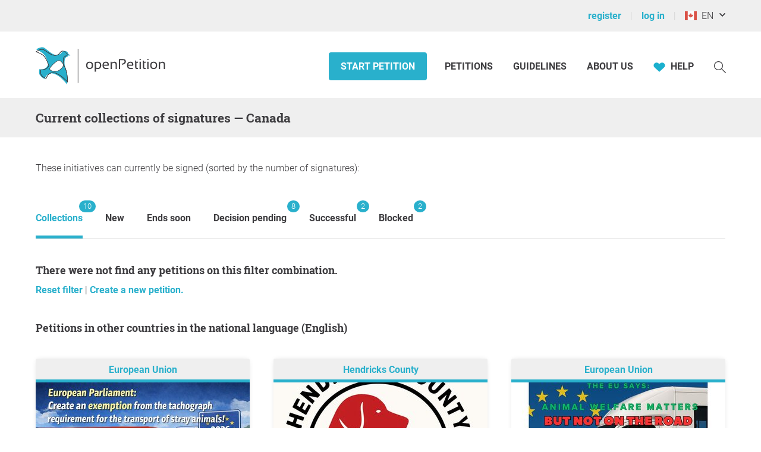

--- FILE ---
content_type: text/html; charset=UTF-8
request_url: https://www.openpetition.org/ca/petitionen?category=45
body_size: 24035
content:

<!doctype html>
<html class="nojs"
	lang="en"
	dir="ltr"
	prefix="og: http://ogp.me/ns#"
>
<head>
	<meta charset="utf-8">
<meta name="viewport" content="initial-scale=1">
<title>
			Current petitions	</title>


<!-- Icons / Web app information -->
	<link rel="icon" href="/favicon-32x32.png" type="image/png" sizes="32x32">
	<link rel="icon" href="/favicon-16x16.png" type="image/png" sizes="16x16">
	<link rel="apple-touch-icon" sizes="180x180" href="/apple-touch-icon.png">
	<link rel="mask-icon" href="/safari-pinned-tab.svg" color="#0d6c7f">
	<meta name="msapplication-TileColor" content="#0d6c7f">
	<meta name="theme-color" content="#29b0cc">
<link rel="manifest" href="/site.webmanifest">


<!-- Search engine information -->
	<meta name="robots" content="index, follow">
<meta name="description" content="Free platform for signature campaigns, initiatives, decisions, petitions: Start, collect, debate, change">
<meta name="keywords" content="epetition petition local regional signatures list citizens initiative referendum poll application request protest campaign appeal complaint statement declaration opinion create sign signature support politics law making legislation process decision-making direct democracy grassroots democracy open government participation ">



<!-- Social media information -->
<meta property="og:site_name" content="openPetition">

			<meta property="og:type" content="website">
		<meta property="og:title" content="Current petitions">
		<meta property="og:image" content="https://static.openpetition.de/images/logo_openpetition_social.png?1768915764">
		<meta property="og:description" content="Free platform for signature campaigns, initiatives, decisions, petitions: Start, collect, debate, change">
	
<!-- CSS -->

<link rel="preload"
		as="font"
		href="https://static.openpetition.de/fonts/Roboto/Roboto-Light.woff2"
		type="font/woff2"
		crossorigin="anonymous">
<link rel="preload"
		as="font"
		href="https://static.openpetition.de/fonts/Roboto/Roboto-Bold.woff2"
		type="font/woff2"
		crossorigin="anonymous">
<link rel="preload"
		as="font"
		href="https://static.openpetition.de/fonts/Roboto/Roboto-Black.woff2"
		type="font/woff2"
		crossorigin="anonymous">
<link rel="preload"
		as="font"
		href="https://static.openpetition.de/fonts/RobotoSlab/RobotoSlab-Bold.woff2"
		type="font/woff2"
		crossorigin="anonymous">



	<link rel="stylesheet" media="screen" href="https://static.openpetition.de/css/main.css?1768916134">

<link rel="stylesheet" media="screen" href="https://static.openpetition.de/css/openpetition.css?1768916133">
<link rel="stylesheet" media="print" href="https://static.openpetition.de/css/openpetition_print.css?1768916134">

<style media="screen and (prefers-color-scheme: dark)">
	@import url('https://static.openpetition.de/css/darkmode-override.css?1768915764');
</style>

	
<style>
	.secondBg {
		background-image: url(/images/purpur_bg.gif);
	}
</style>

	<script>
	
		document.documentElement.classList.remove('nojs');
		document.documentElement.classList.add('js');
	</script>

	<!-- highcharts -->
	
</head>

<body 			id="petitions-listpetitions"
							class="theme-background-variant-1"
		>

	<header id="header">
		<div id="op__user-nav"
			class="op__wrapper--width-100_percent -background--gray-very-light -print-display-none -display--small--none"
		>
			<div class="op__wrapper">
				<div class="op__row--flex">
					<div class="op__column -padding--0">
						<nav aria-label="User menu, registration and login">
							<ul class="op__list-user-nav">
								
																	<li class="op__list-user-nav__item">
	<a class="-line-height--49 -margin-vertical--2 -margin-right--5"
		id="register-link"
		href="/ca/user/registrieren"
	>
		register	</a>
	<div aria-hidden="true" class="-pipe -pipe--gray-light -display--flex -align-self--center -display--small--none">
	</div>
</li>

<li class="op__list-user-nav__item">
	<a class="-line-height--49 -margin-vertical--2 -margin-right--5 -padding-left--5 -padding--small--0"
		href="/ca/user/anmelden"
	>
		log in	</a>
	<div aria-hidden="true" class="-pipe -pipe--gray-light -display--flex -align-self--center -display--small--none">
	</div>
</li>
								
								<li class="op__list-user-nav__item -padding-left--5">
	<button class="op__button-toggle-menu -line-height--49 -margin-vertical--2"
		title="Canada / English"
		aria-expanded="false"
		aria-controls="languages-dropdown"
		aria-label="Canada, English"
	>
		<svg id="flag-icons-ca" viewBox="0 0 640 480" width="20" height="15" aria-hidden="true" class="icon-/flags/ca op__flag-icon -no-pointer-event">  <path fill="#fff" d="M150.1 0h339.7v480H150z"/>  <path fill="#d52b1e" d="M-19.7 0h169.8v480H-19.7zm509.5 0h169.8v480H489.9zM201 232l-13.3 4.4 61.4 54c4.7 13.7-1.6 17.8-5.6 25l66.6-8.4-1.6 67 13.9-.3-3.1-66.6 66.7 8c-4.1-8.7-7.8-13.3-4-27.2l61.3-51-10.7-4c-8.8-6.8 3.8-32.6 5.6-48.9 0 0-35.7 12.3-38 5.8l-9.2-17.5-32.6 35.8c-3.5.9-5-.5-5.9-3.5l15-74.8-23.8 13.4c-2 .9-4 .1-5.2-2.2l-23-46-23.6 47.8c-1.8 1.7-3.6 1.9-5 .7L264 130.8l13.7 74.1c-1.1 3-3.7 3.8-6.7 2.2l-31.2-35.3c-4 6.5-6.8 17.1-12.2 19.5-5.4 2.3-23.5-4.5-35.6-7 4.2 14.8 17 39.6 9 47.7z"/><image src="/icon//flags/ca_20x15.png" xlink:href="" width="20" height="15"/></svg>		&nbsp;
		EN	</button>

			<div class="op__dropdown-area -width--758 -max-width--small-100 -line-height--27">
		<div class="-padding--10">
			<ul id="languages-dropdown"
				class="op__list op__list--without-bullets op__list--small-spacing -margin-bottom--0"
			>
				<li>
					<h2>Change language</h2>
					<div class="-column-count--2 -column-count--medium-3">
						<ul class="op__list op__list--without-bullets">
																							<li>
									<div class="op__column -padding-vertical--0 -padding-left--0 -line-height--27">
																					<a href="?category=45&language=af_ZA.utf8"
											   title="Afrikaans"
											   rel="nofollow"
											>
												Afrikaans											</a>
																			</div>
								</li>
																							<li>
									<div class="op__column -padding-vertical--0 -padding-left--0 -line-height--27">
																					<a href="?category=45&language=da_DK.utf8"
											   title="Danish"
											   rel="nofollow"
											>
												Dansk											</a>
																			</div>
								</li>
																							<li>
									<div class="op__column -padding-vertical--0 -padding-left--0 -line-height--27">
																					<a href="?category=45&language=de_DE.utf8"
											   title="German"
											   rel="nofollow"
											>
												Deutsch											</a>
																			</div>
								</li>
																							<li>
									<div class="op__column -padding-vertical--0 -padding-left--0 -line-height--27">
																					<a href="?category=45&language=et_EE.utf8"
											   title="Estonian"
											   rel="nofollow"
											>
												Eesti keel											</a>
																			</div>
								</li>
																							<li>
									<div class="op__column -padding-vertical--0 -padding-left--0 -line-height--27">
																					<span class="op__bold">
												English											</span>
																			</div>
								</li>
																							<li>
									<div class="op__column -padding-vertical--0 -padding-left--0 -line-height--27">
																					<a href="?category=45&language=es_ES.utf8"
											   title="Spanish"
											   rel="nofollow"
											>
												Español											</a>
																			</div>
								</li>
																							<li>
									<div class="op__column -padding-vertical--0 -padding-left--0 -line-height--27">
																					<a href="?category=45&language=fr_FR.utf8"
											   title="French"
											   rel="nofollow"
											>
												Français											</a>
																			</div>
								</li>
																							<li>
									<div class="op__column -padding-vertical--0 -padding-left--0 -line-height--27">
																					<a href="?category=45&language=hr_HR.utf8"
											   title="Croatian"
											   rel="nofollow"
											>
												Hrvatski											</a>
																			</div>
								</li>
																							<li>
									<div class="op__column -padding-vertical--0 -padding-left--0 -line-height--27">
																					<a href="?category=45&language=it_IT.utf8"
											   title="Italian"
											   rel="nofollow"
											>
												Italiano											</a>
																			</div>
								</li>
																							<li>
									<div class="op__column -padding-vertical--0 -padding-left--0 -line-height--27">
																					<a href="?category=45&language=lv_LV.utf8"
											   title="Latvian"
											   rel="nofollow"
											>
												Latviešu valoda											</a>
																			</div>
								</li>
																							<li>
									<div class="op__column -padding-vertical--0 -padding-left--0 -line-height--27">
																					<a href="?category=45&language=lt_LT.utf8"
											   title="Lithuanian"
											   rel="nofollow"
											>
												Lietuvių kalba											</a>
																			</div>
								</li>
																							<li>
									<div class="op__column -padding-vertical--0 -padding-left--0 -line-height--27">
																					<a href="?category=45&language=hu_HU.utf8"
											   title="Hungarian"
											   rel="nofollow"
											>
												Magyar											</a>
																			</div>
								</li>
																							<li>
									<div class="op__column -padding-vertical--0 -padding-left--0 -line-height--27">
																					<a href="?category=45&language=nl_NL.utf8"
											   title="Dutch"
											   rel="nofollow"
											>
												Nederlands											</a>
																			</div>
								</li>
																							<li>
									<div class="op__column -padding-vertical--0 -padding-left--0 -line-height--27">
																					<a href="?category=45&language=nb_NO.utf8"
											   title="Norwegian"
											   rel="nofollow"
											>
												Norsk											</a>
																			</div>
								</li>
																							<li>
									<div class="op__column -padding-vertical--0 -padding-left--0 -line-height--27">
																					<a href="?category=45&language=pl_PL.utf8"
											   title="Polish"
											   rel="nofollow"
											>
												Polski											</a>
																			</div>
								</li>
																							<li>
									<div class="op__column -padding-vertical--0 -padding-left--0 -line-height--27">
																					<a href="?category=45&language=pt_PT.utf8"
											   title="Portuguese"
											   rel="nofollow"
											>
												Português											</a>
																			</div>
								</li>
																							<li>
									<div class="op__column -padding-vertical--0 -padding-left--0 -line-height--27">
																					<a href="?category=45&language=ru_RU.utf8"
											   title="Russian"
											   rel="nofollow"
											>
												Pусский											</a>
																			</div>
								</li>
																							<li>
									<div class="op__column -padding-vertical--0 -padding-left--0 -line-height--27">
																					<a href="?category=45&language=ro_RO.utf8"
											   title="Romanian"
											   rel="nofollow"
											>
												Română											</a>
																			</div>
								</li>
																							<li>
									<div class="op__column -padding-vertical--0 -padding-left--0 -line-height--27">
																					<a href="?category=45&language=sq_MK.utf8"
											   title="Albanian"
											   rel="nofollow"
											>
												Shqipja											</a>
																			</div>
								</li>
																							<li>
									<div class="op__column -padding-vertical--0 -padding-left--0 -line-height--27">
																					<a href="?category=45&language=sk_SK.utf8"
											   title="Slovakian"
											   rel="nofollow"
											>
												Slovenský											</a>
																			</div>
								</li>
																							<li>
									<div class="op__column -padding-vertical--0 -padding-left--0 -line-height--27">
																					<a href="?category=45&language=sl_SI.utf8"
											   title="Slovenian"
											   rel="nofollow"
											>
												Slovenščina											</a>
																			</div>
								</li>
																							<li>
									<div class="op__column -padding-vertical--0 -padding-left--0 -line-height--27">
																					<a href="?category=45&language=fi_FI.utf8"
											   title="Finnish"
											   rel="nofollow"
											>
												Suomi											</a>
																			</div>
								</li>
																							<li>
									<div class="op__column -padding-vertical--0 -padding-left--0 -line-height--27">
																					<a href="?category=45&language=sv_SE.utf8"
											   title="Swedish"
											   rel="nofollow"
											>
												Svenska											</a>
																			</div>
								</li>
																							<li>
									<div class="op__column -padding-vertical--0 -padding-left--0 -line-height--27">
																					<a href="?category=45&language=tr_TR.utf8"
											   title="Turkish"
											   rel="nofollow"
											>
												Türkçe											</a>
																			</div>
								</li>
																							<li>
									<div class="op__column -padding-vertical--0 -padding-left--0 -line-height--27">
																					<a href="?category=45&language=uk_UA.utf8"
											   title="Ukrainian"
											   rel="nofollow"
											>
												Yкраїнська											</a>
																			</div>
								</li>
																							<li>
									<div class="op__column -padding-vertical--0 -padding-left--0 -line-height--27">
																					<a href="?category=45&language=cs_CZ.utf8"
											   title="Czech"
											   rel="nofollow"
											>
												Čeština											</a>
																			</div>
								</li>
																							<li>
									<div class="op__column -padding-vertical--0 -padding-left--0 -line-height--27">
																					<a href="?category=45&language=el_GR.utf8"
											   title="Greek"
											   rel="nofollow"
											>
												ελληνικά											</a>
																			</div>
								</li>
																							<li>
									<div class="op__column -padding-vertical--0 -padding-left--0 -line-height--27">
																					<a href="?category=45&language=bg_BG.utf8"
											   title="Bulgarian"
											   rel="nofollow"
											>
												български											</a>
																			</div>
								</li>
																							<li>
									<div class="op__column -padding-vertical--0 -padding-left--0 -line-height--27">
																					<a href="?category=45&language=kk_KZ.utf8"
											   title="Kazakh"
											   rel="nofollow"
											>
												қазақша											</a>
																			</div>
								</li>
																							<li>
									<div class="op__column -padding-vertical--0 -padding-left--0 -line-height--27">
																					<a href="?category=45&language=hy_AM.utf8"
											   title="Armenian"
											   rel="nofollow"
											>
												Գրաբար											</a>
																			</div>
								</li>
																							<li>
									<div class="op__column -padding-vertical--0 -padding-left--0 -line-height--27">
																					<a href="?category=45&language=ka_GE.utf8"
											   title="Georgian"
											   rel="nofollow"
											>
												ქართული ენა											</a>
																			</div>
								</li>
																							<li>
									<div class="op__column -padding-vertical--0 -padding-left--0 -line-height--27">
																					<a href="?category=45&language=ja_JP.utf8"
											   title="Japanese"
											   rel="nofollow"
											>
												日本語											</a>
																			</div>
								</li>
																							<li>
									<div class="op__column -padding-vertical--0 -padding-left--0 -line-height--27">
																					<a href="?category=45&language=ko_KR.utf8"
											   title="Korean"
											   rel="nofollow"
											>
												한국어											</a>
																			</div>
								</li>
													</ul>
					</div>
				</li>
				<li aria-disabled="true">
					<hr>
				</li>
				<li>
					<h2>Change country</h2>

					<div class="-column-count--2 -column-count--medium-3">
						<ul class="op__list op__list--without-bullets">
															<li>
									<div class="op__column -padding-vertical--0 -padding-left--0 -line-height--27">
																					<a href="https://www.openpetition.eu/al?language=en_GB.utf8"
											   title="To the overview page for Albania"
											   rel="nofollow"
											>
												Albania											</a>
																			</div>
								</li>
															<li>
									<div class="op__column -padding-vertical--0 -padding-left--0 -line-height--27">
																					<a href="https://www.openpetition.org/ar?language=en_GB.utf8"
											   title="To the overview page for Argentina"
											   rel="nofollow"
											>
												Argentina											</a>
																			</div>
								</li>
															<li>
									<div class="op__column -padding-vertical--0 -padding-left--0 -line-height--27">
																					<a href="https://www.openpetition.org/au?language=en_GB.utf8"
											   title="To the overview page for Australia"
											   rel="nofollow"
											>
												Australia											</a>
																			</div>
								</li>
															<li>
									<div class="op__column -padding-vertical--0 -padding-left--0 -line-height--27">
																					<a href="https://www.openpetition.eu/at?language=en_GB.utf8"
											   title="To the overview page for Austria"
											   rel="nofollow"
											>
												Austria											</a>
																			</div>
								</li>
															<li>
									<div class="op__column -padding-vertical--0 -padding-left--0 -line-height--27">
																					<a href="https://www.openpetition.eu/be?language=en_GB.utf8"
											   title="To the overview page for Belgium"
											   rel="nofollow"
											>
												Belgium											</a>
																			</div>
								</li>
															<li>
									<div class="op__column -padding-vertical--0 -padding-left--0 -line-height--27">
																					<a href="https://www.openpetition.eu/ba?language=en_GB.utf8"
											   title="To the overview page for Bosnia & Herzegovina"
											   rel="nofollow"
											>
												Bosnia & Herzegovina											</a>
																			</div>
								</li>
															<li>
									<div class="op__column -padding-vertical--0 -padding-left--0 -line-height--27">
																					<a href="https://www.openpetition.org/br?language=en_GB.utf8"
											   title="To the overview page for Brazil"
											   rel="nofollow"
											>
												Brazil											</a>
																			</div>
								</li>
															<li>
									<div class="op__column -padding-vertical--0 -padding-left--0 -line-height--27">
																					<a href="https://www.openpetition.eu/bg?language=en_GB.utf8"
											   title="To the overview page for Bulgaria"
											   rel="nofollow"
											>
												Bulgaria											</a>
																			</div>
								</li>
															<li>
									<div class="op__column -padding-vertical--0 -padding-left--0 -line-height--27">
																					<span class="op__bold">
												Canada											</span>
																			</div>
								</li>
															<li>
									<div class="op__column -padding-vertical--0 -padding-left--0 -line-height--27">
																					<a href="https://www.openpetition.org/cl?language=en_GB.utf8"
											   title="To the overview page for Chile"
											   rel="nofollow"
											>
												Chile											</a>
																			</div>
								</li>
															<li>
									<div class="op__column -padding-vertical--0 -padding-left--0 -line-height--27">
																					<a href="https://www.openpetition.org/cr?language=en_GB.utf8"
											   title="To the overview page for Costa Rica"
											   rel="nofollow"
											>
												Costa Rica											</a>
																			</div>
								</li>
															<li>
									<div class="op__column -padding-vertical--0 -padding-left--0 -line-height--27">
																					<a href="https://www.openpetition.eu/hr?language=en_GB.utf8"
											   title="To the overview page for Croatia"
											   rel="nofollow"
											>
												Croatia											</a>
																			</div>
								</li>
															<li>
									<div class="op__column -padding-vertical--0 -padding-left--0 -line-height--27">
																					<a href="https://www.openpetition.eu/cy?language=en_GB.utf8"
											   title="To the overview page for Cyprus"
											   rel="nofollow"
											>
												Cyprus											</a>
																			</div>
								</li>
															<li>
									<div class="op__column -padding-vertical--0 -padding-left--0 -line-height--27">
																					<a href="https://www.openpetition.eu/cz?language=en_GB.utf8"
											   title="To the overview page for Czechia"
											   rel="nofollow"
											>
												Czechia											</a>
																			</div>
								</li>
															<li>
									<div class="op__column -padding-vertical--0 -padding-left--0 -line-height--27">
																					<a href="https://www.openpetition.eu/dk?language=en_GB.utf8"
											   title="To the overview page for Denmark"
											   rel="nofollow"
											>
												Denmark											</a>
																			</div>
								</li>
															<li>
									<div class="op__column -padding-vertical--0 -padding-left--0 -line-height--27">
																					<a href="https://www.openpetition.eu/ee?language=en_GB.utf8"
											   title="To the overview page for Estonia"
											   rel="nofollow"
											>
												Estonia											</a>
																			</div>
								</li>
															<li>
									<div class="op__column -padding-vertical--0 -padding-left--0 -line-height--27">
																					<a href="https://www.openpetition.eu?language=en_GB.utf8"
											   title="To the overview page for European Union"
											   rel="nofollow"
											>
												European Union											</a>
																			</div>
								</li>
															<li>
									<div class="op__column -padding-vertical--0 -padding-left--0 -line-height--27">
																					<a href="https://www.openpetition.eu/fi?language=en_GB.utf8"
											   title="To the overview page for Finland"
											   rel="nofollow"
											>
												Finland											</a>
																			</div>
								</li>
															<li>
									<div class="op__column -padding-vertical--0 -padding-left--0 -line-height--27">
																					<a href="https://www.openpetition.eu/fr?language=en_GB.utf8"
											   title="To the overview page for France"
											   rel="nofollow"
											>
												France											</a>
																			</div>
								</li>
															<li>
									<div class="op__column -padding-vertical--0 -padding-left--0 -line-height--27">
																					<a href="https://www.openpetition.de?language=en_GB.utf8"
											   title="To the overview page for Germany"
											   rel="nofollow"
											>
												Germany											</a>
																			</div>
								</li>
															<li>
									<div class="op__column -padding-vertical--0 -padding-left--0 -line-height--27">
																					<a href="https://www.openpetition.org/gh?language=en_GB.utf8"
											   title="To the overview page for Ghana"
											   rel="nofollow"
											>
												Ghana											</a>
																			</div>
								</li>
															<li>
									<div class="op__column -padding-vertical--0 -padding-left--0 -line-height--27">
																					<a href="https://www.openpetition.eu/gr?language=en_GB.utf8"
											   title="To the overview page for Greece"
											   rel="nofollow"
											>
												Greece											</a>
																			</div>
								</li>
															<li>
									<div class="op__column -padding-vertical--0 -padding-left--0 -line-height--27">
																					<a href="https://www.openpetition.eu/hu?language=en_GB.utf8"
											   title="To the overview page for Hungary"
											   rel="nofollow"
											>
												Hungary											</a>
																			</div>
								</li>
															<li>
									<div class="op__column -padding-vertical--0 -padding-left--0 -line-height--27">
																					<a href="https://www.openpetition.eu/is?language=en_GB.utf8"
											   title="To the overview page for Iceland"
											   rel="nofollow"
											>
												Iceland											</a>
																			</div>
								</li>
															<li>
									<div class="op__column -padding-vertical--0 -padding-left--0 -line-height--27">
																					<a href="https://www.openpetition.eu/ie?language=en_GB.utf8"
											   title="To the overview page for Ireland"
											   rel="nofollow"
											>
												Ireland											</a>
																			</div>
								</li>
															<li>
									<div class="op__column -padding-vertical--0 -padding-left--0 -line-height--27">
																					<a href="https://www.openpetition.eu/it?language=en_GB.utf8"
											   title="To the overview page for Italy"
											   rel="nofollow"
											>
												Italy											</a>
																			</div>
								</li>
															<li>
									<div class="op__column -padding-vertical--0 -padding-left--0 -line-height--27">
																					<a href="https://www.openpetition.eu/lv?language=en_GB.utf8"
											   title="To the overview page for Latvia"
											   rel="nofollow"
											>
												Latvia											</a>
																			</div>
								</li>
															<li>
									<div class="op__column -padding-vertical--0 -padding-left--0 -line-height--27">
																					<a href="https://www.openpetition.eu/li?language=en_GB.utf8"
											   title="To the overview page for Liechtenstein"
											   rel="nofollow"
											>
												Liechtenstein											</a>
																			</div>
								</li>
															<li>
									<div class="op__column -padding-vertical--0 -padding-left--0 -line-height--27">
																					<a href="https://www.openpetition.eu/lt?language=en_GB.utf8"
											   title="To the overview page for Lithuania"
											   rel="nofollow"
											>
												Lithuania											</a>
																			</div>
								</li>
															<li>
									<div class="op__column -padding-vertical--0 -padding-left--0 -line-height--27">
																					<a href="https://www.openpetition.eu/lu?language=en_GB.utf8"
											   title="To the overview page for Luxembourg"
											   rel="nofollow"
											>
												Luxembourg											</a>
																			</div>
								</li>
															<li>
									<div class="op__column -padding-vertical--0 -padding-left--0 -line-height--27">
																					<a href="https://www.openpetition.eu/mt?language=en_GB.utf8"
											   title="To the overview page for Malta"
											   rel="nofollow"
											>
												Malta											</a>
																			</div>
								</li>
															<li>
									<div class="op__column -padding-vertical--0 -padding-left--0 -line-height--27">
																					<a href="https://www.openpetition.eu/me?language=en_GB.utf8"
											   title="To the overview page for Montenegro"
											   rel="nofollow"
											>
												Montenegro											</a>
																			</div>
								</li>
															<li>
									<div class="op__column -padding-vertical--0 -padding-left--0 -line-height--27">
																					<a href="https://www.openpetition.org/na?language=en_GB.utf8"
											   title="To the overview page for Namibia"
											   rel="nofollow"
											>
												Namibia											</a>
																			</div>
								</li>
															<li>
									<div class="op__column -padding-vertical--0 -padding-left--0 -line-height--27">
																					<a href="https://www.openpetition.eu/nl?language=en_GB.utf8"
											   title="To the overview page for Netherlands"
											   rel="nofollow"
											>
												Netherlands											</a>
																			</div>
								</li>
															<li>
									<div class="op__column -padding-vertical--0 -padding-left--0 -line-height--27">
																					<a href="https://www.openpetition.org/nz?language=en_GB.utf8"
											   title="To the overview page for New Zealand"
											   rel="nofollow"
											>
												New Zealand											</a>
																			</div>
								</li>
															<li>
									<div class="op__column -padding-vertical--0 -padding-left--0 -line-height--27">
																					<a href="https://www.openpetition.eu/mk?language=en_GB.utf8"
											   title="To the overview page for North Macedonia"
											   rel="nofollow"
											>
												North Macedonia											</a>
																			</div>
								</li>
															<li>
									<div class="op__column -padding-vertical--0 -padding-left--0 -line-height--27">
																					<a href="https://www.openpetition.eu/no?language=en_GB.utf8"
											   title="To the overview page for Norway"
											   rel="nofollow"
											>
												Norway											</a>
																			</div>
								</li>
															<li>
									<div class="op__column -padding-vertical--0 -padding-left--0 -line-height--27">
																					<a href="https://www.openpetition.org/pa?language=en_GB.utf8"
											   title="To the overview page for Panama"
											   rel="nofollow"
											>
												Panama											</a>
																			</div>
								</li>
															<li>
									<div class="op__column -padding-vertical--0 -padding-left--0 -line-height--27">
																					<a href="https://www.openpetition.org/py?language=en_GB.utf8"
											   title="To the overview page for Paraguay"
											   rel="nofollow"
											>
												Paraguay											</a>
																			</div>
								</li>
															<li>
									<div class="op__column -padding-vertical--0 -padding-left--0 -line-height--27">
																					<a href="https://www.openpetition.org/pe?language=en_GB.utf8"
											   title="To the overview page for Peru"
											   rel="nofollow"
											>
												Peru											</a>
																			</div>
								</li>
															<li>
									<div class="op__column -padding-vertical--0 -padding-left--0 -line-height--27">
																					<a href="https://www.openpetition.eu/pl?language=en_GB.utf8"
											   title="To the overview page for Poland"
											   rel="nofollow"
											>
												Poland											</a>
																			</div>
								</li>
															<li>
									<div class="op__column -padding-vertical--0 -padding-left--0 -line-height--27">
																					<a href="https://www.openpetition.eu/pt?language=en_GB.utf8"
											   title="To the overview page for Portugal"
											   rel="nofollow"
											>
												Portugal											</a>
																			</div>
								</li>
															<li>
									<div class="op__column -padding-vertical--0 -padding-left--0 -line-height--27">
																					<a href="https://www.openpetition.eu/ro?language=en_GB.utf8"
											   title="To the overview page for Romania"
											   rel="nofollow"
											>
												Romania											</a>
																			</div>
								</li>
															<li>
									<div class="op__column -padding-vertical--0 -padding-left--0 -line-height--27">
																					<a href="https://www.openpetition.org/ru?language=en_GB.utf8"
											   title="To the overview page for Russia"
											   rel="nofollow"
											>
												Russia											</a>
																			</div>
								</li>
															<li>
									<div class="op__column -padding-vertical--0 -padding-left--0 -line-height--27">
																					<a href="https://www.openpetition.eu/rs?language=en_GB.utf8"
											   title="To the overview page for Serbia"
											   rel="nofollow"
											>
												Serbia											</a>
																			</div>
								</li>
															<li>
									<div class="op__column -padding-vertical--0 -padding-left--0 -line-height--27">
																					<a href="https://www.openpetition.eu/sk?language=en_GB.utf8"
											   title="To the overview page for Slovakia"
											   rel="nofollow"
											>
												Slovakia											</a>
																			</div>
								</li>
															<li>
									<div class="op__column -padding-vertical--0 -padding-left--0 -line-height--27">
																					<a href="https://www.openpetition.eu/si?language=en_GB.utf8"
											   title="To the overview page for Slovenia"
											   rel="nofollow"
											>
												Slovenia											</a>
																			</div>
								</li>
															<li>
									<div class="op__column -padding-vertical--0 -padding-left--0 -line-height--27">
																					<a href="https://www.openpetition.org/za?language=en_GB.utf8"
											   title="To the overview page for South Africa"
											   rel="nofollow"
											>
												South Africa											</a>
																			</div>
								</li>
															<li>
									<div class="op__column -padding-vertical--0 -padding-left--0 -line-height--27">
																					<a href="https://www.openpetition.eu/es?language=en_GB.utf8"
											   title="To the overview page for Spain"
											   rel="nofollow"
											>
												Spain											</a>
																			</div>
								</li>
															<li>
									<div class="op__column -padding-vertical--0 -padding-left--0 -line-height--27">
																					<a href="https://www.openpetition.eu/se?language=en_GB.utf8"
											   title="To the overview page for Sweden"
											   rel="nofollow"
											>
												Sweden											</a>
																			</div>
								</li>
															<li>
									<div class="op__column -padding-vertical--0 -padding-left--0 -line-height--27">
																					<a href="https://www.openpetition.eu/ch?language=en_GB.utf8"
											   title="To the overview page for Switzerland"
											   rel="nofollow"
											>
												Switzerland											</a>
																			</div>
								</li>
															<li>
									<div class="op__column -padding-vertical--0 -padding-left--0 -line-height--27">
																					<a href="https://www.openpetition.org/tr?language=en_GB.utf8"
											   title="To the overview page for Türkiye"
											   rel="nofollow"
											>
												Türkiye											</a>
																			</div>
								</li>
															<li>
									<div class="op__column -padding-vertical--0 -padding-left--0 -line-height--27">
																					<a href="https://www.openpetition.org/ua?language=en_GB.utf8"
											   title="To the overview page for Ukraine"
											   rel="nofollow"
											>
												Ukraine											</a>
																			</div>
								</li>
															<li>
									<div class="op__column -padding-vertical--0 -padding-left--0 -line-height--27">
																					<a href="https://www.openpetition.org/uk?language=en_GB.utf8"
											   title="To the overview page for United Kingdom"
											   rel="nofollow"
											>
												United Kingdom											</a>
																			</div>
								</li>
															<li>
									<div class="op__column -padding-vertical--0 -padding-left--0 -line-height--27">
																					<a href="https://www.openpetition.org/us?language=en_GB.utf8"
											   title="To the overview page for United States"
											   rel="nofollow"
											>
												United States											</a>
																			</div>
								</li>
															<li>
									<div class="op__column -padding-vertical--0 -padding-left--0 -line-height--27">
																					<a href="https://www.openpetition.org/uy?language=en_GB.utf8"
											   title="To the overview page for Uruguay"
											   rel="nofollow"
											>
												Uruguay											</a>
																			</div>
								</li>
													</ul>
					</div>
				</li>
			</ul>
		</div>
	</div>
</li>

															</ul>
						</nav>
					</div>
				</div>
			</div>
		</div>
		<div id="op-nav"
			class="op__wrapper--width-100_percent"
		>
			<nav aria-label="Main Menu" class="op__wrapper -position--relative">
									

<a id="op__header__logo"
	title="To the homepage of openPetition Canada"
	href="/ca"
	data-site-context="openpetition">
	<svg viewBox="0 0 243.50002 71.729995" width="100%" height="100%" aria-hidden="true" class="icon-logo_openpetition_big_with_color">	<g transform="translate(-111.82,-85.170004)">		<!-- Line between bird and "openPetition" -->		<rect class="-fill--gray-very-dark" fill="#3e3d40" height="62.360001" width="0.85000002" y="91.699997" x="189.17"/>		<!-- White backdrop--> 		<path style="fill:#fff" d="m 170.7,153.25 -0.69,-0.71 c -0.09,-0.1 -9.34,-9.65 -15.32,-12.77 -0.59,-0.31 -1.16,-0.63 -1.77,-0.98 -2.67,-1.52 -5.44,-3.08 -9.22,-2.97 -4.03,0.14 -7.19,1.59 -9.14,4.2 -1.32,1.77 -3.25,6.19 -3.27,6.23 l -0.16,0.37 -0.37,-0.15 c -0.23,-0.09 -5.55,-2.2 -8.2,-5.45 -3.47,-4.24 -2.05,-10.54 -1.99,-10.8 l 0.08,-0.34 0.35,0.02 c 0.01,0 0.27,0.01 0.71,0.01 1.4,0 4.89,-0.12 7.16,-1.27 3.48,-1.76 5.21,-2.98 6.69,-5.89 -0.31,-0.88 -1.74,-4.9 -2.55,-6.89 -2.28,-5.62 -4.94,-9.66 -7.91,-12.01 -3.46,-2.73 -12.46,-6.33 -12.56,-6.37 l -0.72,-0.28 0.62,-0.45 c 0.25,-0.18 6.22,-4.48 11.07,-4.48 1.13,0 2.13,0.24 2.96,0.71 1.85,1.05 3.94,2.42 6.16,3.87 3.37,2.21 6.85,4.49 9.35,5.48 2.49,0.98 5.4,1.29 7.69,0.78 1.69,-0.37 2.8,-0.93 3.95,-1.66 1.17,-0.74 1.9,-1.74 2.6,-2.71 1.18,-1.62 2.39,-3.29 5.55,-3.29 h 0.12 c 3.51,0.04 5.84,1.79 6.54,4.9 0,0 0,0.01 0,0.01 0.65,0.16 1.24,0.37 1.75,0.62 1.52,0.76 1.85,1.68 1.88,1.78 l 0.18,0.56 h -0.63 c -0.28,0 -1.69,0 -2.62,0.09 -0.15,0.01 -0.31,0.04 -0.48,0.07 -0.11,0.45 -0.29,0.84 -0.53,1.16 -0.63,0.84 -1.21,1.12 -1.77,1.4 -0.59,0.29 -1.2,0.58 -2.06,1.59 l -0.03,0.03 c -0.01,0.01 -1.69,1.7 -0.97,6.32 0.46,2.97 0.67,5.07 0.41,6.95 1.02,1.81 1.93,3.69 2.76,5.46 4.77,10.1 4.42,25.74 4.42,25.9 z"/>				<!-- Colored body of the bird -->		<path class="-fill--cyan-strong" fill="#29b0cc" d="m 173.74,102.35 c -0.64,-0.39 -1.33,-0.66 -2,-0.87 -0.01,-0.11 -0.02,-0.21 -0.04,-0.29 -0.47,-3.32 -2.73,-5.12 -6.18,-5.45 -5.19,-0.5 -5.42,3.7 -9.13,5.64 -1.4,0.73 -2.69,1.22 -4.52,1.47 -2.83,0.38 -5.96,-0.36 -8.42,-1.57 -4.3,-2.13 -11,-8.14 -15.85,-11.44 -4.85,-3.3 -14.87,2.79 -14.87,2.79 0,0 9.55,4.58 13,8.03 5.72,5.73 6.76,11.25 7.55,13.77 0.79,2.52 1.56,5.33 1.56,5.33 0,0 -2,6.39 -7.37,8.56 -3.39,1.37 -8.76,0.67 -8.76,0.67 0,0 -2.13,6.62 1.13,11.35 2.52,3.66 8.14,6.42 8.14,6.42 0,0 2.49,-4.62 4.11,-6.46 2.23,-2.54 4.76,-3.34 6.62,-3.61 5,-0.72 10.35,1.58 15.53,5.06 6.62,4.45 15.4,15.15 15.4,15.15 0,0 1.79,-16.65 -2.45,-27.93 -2.3,-6.13 -2.45,-9.8 -2.34,-13.69 0.15,-5.38 1.77,-7.07 1.77,-7.07 2.06,-2.05 2.91,-1.24 4.34,-2.84 0.33,-0.36 0.53,-0.82 0.66,-1.31 0.29,-0.03 0.58,-0.06 0.86,-0.06 1.14,-0.01 2.91,0.14 2.91,0.14 0,0 -0.2,-0.91 -1.65,-1.79 z m -15.3,25.88 c -3.75,3.1 -4.36,4.16 -8.28,4.42 -3.92,0.27 -7.99,0.35 -9.88,-1.26 0,0 -2.07,-1.02 -2.26,-1.79 -0.2,-0.76 -0.52,-1.52 0,-2.38 0.52,-0.86 4.53,-5.96 6.42,-7.71 1.89,-1.75 5.73,-4.95 7,-5.42 1.27,-0.46 3.52,-1.09 3.52,-1.09 0,0 1.48,0.44 2.96,1.68 1.48,1.24 5.14,6.46 5.14,6.46 0,0 -0.87,4 -4.62,7.09 z"/>		<!-- Empty stomach of the bird -->		<path style="fill: #3e3d40" d="m 170.7,153.25 -0.69,-0.71 c -0.09,-0.1 -9.34,-9.65 -15.32,-12.77 -0.59,-0.31 -1.16,-0.63 -1.77,-0.98 -2.67,-1.52 -5.44,-3.08 -9.22,-2.97 -4.03,0.14 -7.19,1.59 -9.14,4.2 -1.32,1.77 -3.25,6.19 -3.27,6.23 l -0.16,0.37 -0.37,-0.15 c -0.23,-0.09 -5.55,-2.2 -8.2,-5.45 -3.47,-4.24 -2.05,-10.54 -1.99,-10.8 l 0.08,-0.34 0.35,0.02 c 0.05,0 4.96,0.21 7.87,-1.26 3.48,-1.76 5.21,-2.98 6.69,-5.89 -0.31,-0.88 -1.74,-4.9 -2.55,-6.89 -2.28,-5.62 -4.94,-9.66 -7.91,-12.01 -3.46,-2.73 -12.46,-6.33 -12.56,-6.37 l -0.72,-0.28 0.62,-0.45 c 0.37,-0.27 9.11,-6.55 14.03,-3.77 1.85,1.05 3.94,2.42 6.16,3.87 3.37,2.21 6.85,4.49 9.35,5.48 2.52,1 5.4,1.29 7.69,0.78 1.69,-0.37 2.8,-0.93 3.95,-1.66 1.17,-0.74 1.9,-1.74 2.6,-2.71 1.18,-1.62 2.39,-3.29 5.55,-3.29 0.04,0 0.08,0 0.11,0 l -0.01,0.85 c -2.82,-0.03 -3.82,1.35 -4.98,2.95 -0.75,1.03 -1.53,2.1 -2.83,2.93 -1.45,0.92 -2.67,1.43 -4.21,1.77 -2.44,0.54 -5.5,0.23 -8.17,-0.82 -2.58,-1.02 -6.1,-3.33 -9.5,-5.56 -2.2,-1.44 -4.28,-2.81 -6.11,-3.84 -3.75,-2.11 -10.4,1.9 -12.49,3.28 2.25,0.93 9.02,3.82 12.03,6.19 3.09,2.44 5.84,6.6 8.17,12.35 0.92,2.26 2.61,7.06 2.62,7.1 l 0.06,0.17 -0.08,0.16 c -1.6,3.23 -3.49,4.59 -7.14,6.43 -2.66,1.34 -6.69,1.38 -7.92,1.36 -0.24,1.34 -0.89,6.35 1.88,9.73 2.13,2.6 6.25,4.51 7.5,5.04 0.51,-1.13 2.04,-4.46 3.2,-6.02 2.1,-2.82 5.48,-4.39 9.77,-4.54 4.02,-0.14 7.01,1.57 9.65,3.07 0.6,0.34 1.17,0.67 1.75,0.97 5.19,2.72 12.52,9.89 14.83,12.21 -0.01,-3.6 -0.36,-16.06 -4.34,-24.5 -0.61,-1.29 -1.37,-2.9 -2.26,-4.56 -0.19,0.64 -0.45,1.26 -0.8,1.85 -1.47,2.47 -7.01,10.42 -16.6,9.38 -5.5,-0.6 -7.53,-2.23 -8.28,-3.5 -0.45,-0.77 -0.55,-1.66 -0.26,-2.38 1.57,-3.89 12.65,-15.57 17.72,-14.85 3.01,0.43 5.55,3.32 7.75,6.99 0.06,-1.63 -0.18,-3.46 -0.51,-5.57 -0.75,-4.89 0.99,-6.83 1.21,-7.05 0.97,-1.13 1.68,-1.48 2.31,-1.79 0.53,-0.26 0.96,-0.47 1.47,-1.15 l 0.66,0.52 c -0.63,0.84 -1.21,1.12 -1.77,1.4 -0.59,0.29 -1.2,0.58 -2.06,1.59 l -0.03,0.03 c -0.01,0.01 -1.69,1.7 -0.97,6.32 0.41,2.69 0.7,4.96 0.42,6.96 0.98,1.75 1.89,3.61 2.75,5.44 4.77,10.1 4.42,25.74 4.42,25.9 z m -16.11,-39.78 c -4.51,0 -14.89,10.44 -16.46,14.35 -0.07,0.18 -0.27,0.81 0.21,1.62 0.53,0.9 2.22,2.49 7.65,3.09 9.1,1 14.39,-6.62 15.79,-8.97 0.46,-0.78 0.75,-1.61 0.91,-2.51 -2.07,-3.62 -4.73,-7.13 -7.73,-7.56 -0.12,-0.01 -0.25,-0.02 -0.37,-0.02 z"/>		<!-- Outline of the bird -->		<path style="fill: #3e3d40" d="m 170.7,153.25 -0.69,-0.71 c -0.09,-0.1 -9.34,-9.65 -15.32,-12.77 -0.59,-0.31 -1.16,-0.63 -1.77,-0.98 -2.67,-1.52 -5.44,-3.08 -9.22,-2.97 -4.03,0.14 -7.19,1.59 -9.14,4.2 -1.32,1.77 -3.25,6.19 -3.27,6.23 l -0.16,0.37 -0.37,-0.15 c -0.23,-0.09 -5.55,-2.2 -8.2,-5.45 -3.47,-4.24 -2.05,-10.54 -1.99,-10.8 l 0.08,-0.34 0.35,0.02 c 0.01,0 0.27,0.01 0.71,0.01 1.4,0 4.89,-0.12 7.16,-1.27 3.48,-1.76 5.21,-2.98 6.69,-5.89 -0.31,-0.88 -1.74,-4.9 -2.55,-6.89 -2.28,-5.62 -4.94,-9.66 -7.91,-12.01 -3.46,-2.73 -12.46,-6.33 -12.56,-6.37 l -0.72,-0.28 0.62,-0.45 c 0.25,-0.18 6.22,-4.48 11.07,-4.48 1.13,0 2.13,0.24 2.96,0.71 1.85,1.05 3.94,2.42 6.16,3.87 3.37,2.21 6.85,4.49 9.35,5.48 2.49,0.98 5.4,1.29 7.69,0.78 1.69,-0.37 2.8,-0.93 3.95,-1.66 1.17,-0.74 1.9,-1.74 2.6,-2.71 1.18,-1.62 2.39,-3.29 5.55,-3.29 h 0.12 c 3.51,0.04 5.84,1.79 6.54,4.9 0,0 0,0.01 0,0.01 0.65,0.16 1.24,0.37 1.75,0.62 1.52,0.76 1.85,1.68 1.88,1.78 l 0.18,0.56 h -0.63 c -0.28,0 -1.69,0 -2.62,0.09 -0.15,0.01 -0.31,0.04 -0.48,0.07 -0.11,0.45 -0.29,0.84 -0.53,1.16 -0.63,0.84 -1.21,1.12 -1.77,1.4 -0.59,0.29 -1.2,0.58 -2.06,1.59 l -0.03,0.03 c -0.01,0.01 -1.69,1.7 -0.97,6.32 0.46,2.97 0.67,5.07 0.41,6.95 1.02,1.81 1.93,3.69 2.76,5.46 4.77,10.1 4.42,25.74 4.42,25.9 z m -26.58,-18.29 c 3.79,0 6.66,1.64 9.2,3.08 0.6,0.34 1.17,0.67 1.75,0.97 5.19,2.72 12.52,9.89 14.83,12.21 -0.01,-3.6 -0.36,-16.06 -4.34,-24.5 -0.85,-1.79 -1.77,-3.7 -2.8,-5.53 l -0.07,-0.13 0.02,-0.15 c 0.28,-1.8 0.07,-3.87 -0.39,-6.83 -0.75,-4.89 0.99,-6.82 1.21,-7.05 0.97,-1.13 1.68,-1.48 2.31,-1.79 0.53,-0.26 0.96,-0.47 1.47,-1.15 0.21,-0.28 0.36,-0.64 0.43,-1.08 l 0.05,-0.28 0.28,-0.06 c 0.3,-0.06 0.58,-0.11 0.84,-0.13 0.59,-0.06 1.37,-0.08 1.95,-0.09 -0.22,-0.22 -0.56,-0.48 -1.05,-0.73 -0.52,-0.26 -1.13,-0.47 -1.82,-0.61 l -0.27,-0.06 -0.05,-0.27 c -0.02,-0.09 -0.04,-0.18 -0.05,-0.26 -0.78,-3.46 -3.55,-4.22 -5.74,-4.25 h -0.11 c -2.73,0 -3.73,1.37 -4.88,2.95 -0.75,1.03 -1.53,2.1 -2.83,2.93 -1.45,0.92 -2.67,1.43 -4.21,1.77 -2.44,0.54 -5.53,0.22 -8.17,-0.82 -2.58,-1.02 -6.1,-3.33 -9.5,-5.56 -2.2,-1.44 -4.28,-2.81 -6.11,-3.84 -0.71,-0.4 -1.56,-0.6 -2.55,-0.6 -3.7,0 -8.28,2.78 -9.94,3.88 2.25,0.93 9.02,3.82 12.03,6.19 3.09,2.44 5.84,6.6 8.17,12.35 0.92,2.26 2.61,7.06 2.62,7.1 l 0.06,0.17 -0.08,0.16 c -1.6,3.23 -3.49,4.59 -7.14,6.43 -2.43,1.23 -6.08,1.36 -7.53,1.36 -0.15,0 -0.28,0 -0.39,0 -0.24,1.33 -0.89,6.35 1.88,9.73 2.13,2.6 6.25,4.51 7.5,5.04 0.51,-1.13 2.04,-4.46 3.2,-6.02 2.1,-2.82 5.48,-4.39 9.77,-4.54 0.15,0.01 0.3,0.01 0.45,0.01 z"/>		<!-- Text "openPetition" -->		<path class="-fill--gray-very-dark" fill="#3e3d40" d="m 210.87,115.36 c -4.23,0 -6.35,2.22 -6.35,6.67 0.02,4.44 2.13,6.65 6.35,6.65 4.23,0 6.35,-2.22 6.35,-6.65 0,-4.45 -2.12,-6.67 -6.35,-6.67 z m 0,11.43 c -2.67,0 -4,-1.6 -4,-4.81 0,-3.14 1.33,-4.71 4,-4.71 2.67,0 4,1.57 4,4.71 0,3.2 -1.34,4.81 -4,4.81 z"/>		<path class="-fill--gray-very-dark" fill="#3e3d40" d="m 225.74,115.36 c -1.89,0 -3.72,0.18 -5.48,0.55 v 17.61 h 2.35 v -5.46 c 1,0.42 2.03,0.63 3.1,0.63 4.3,0 6.45,-2.33 6.45,-7 0,-4.22 -2.14,-6.33 -6.42,-6.33 z m -0.05,11.3 c -1.13,0 -2.16,-0.23 -3.08,-0.69 v -8.35 c 0.89,-0.2 1.93,-0.3 3.11,-0.3 2.75,0 4.13,1.45 4.13,4.35 0,3.33 -1.39,4.99 -4.16,4.99 z"/>		<path class="-fill--gray-very-dark" fill="#3e3d40" d="m 240.95,115.36 c -4.26,0 -6.39,2.17 -6.39,6.51 0,4.54 2.25,6.82 6.74,6.82 1.68,0 3.11,-0.13 4.29,-0.38 v -1.9 c -1.18,0.25 -2.35,0.38 -3.53,0.38 -3.44,0 -5.15,-1.36 -5.15,-4.09 h 8.98 c 0.79,-4.89 -0.86,-7.34 -4.94,-7.34 z m -4.04,5.39 c 0.15,-2.34 1.37,-3.5 3.66,-3.5 2.23,0 3.29,1.17 3.17,3.5 z"/>		<path class="-fill--gray-very-dark" fill="#3e3d40" d="m 256.32,115.36 c -1.63,0 -3.26,0.57 -4.88,1.7 l -0.42,-1.7 h -1.59 v 13.33 h 2.35 V 119 c 1.21,-1.13 2.49,-1.69 3.83,-1.69 1.97,0 2.96,0.99 2.96,2.97 v 8.4 h 2.35 v -8.37 c 0.01,-3.29 -1.53,-4.95 -4.6,-4.95 z"/>		<path class="-fill--gray-very-dark" fill="#3e3d40" d="m 272.35,110.54 h -7.74 v 18.15 h 2.35 v -16.21 h 5.18 c 1.93,0 2.89,0.84 2.89,2.51 0,2.12 -1.73,3.45 -5.21,4 l 0.48,1.98 c 4.82,-0.78 7.22,-2.81 7.22,-6.08 0.01,-2.9 -1.71,-4.35 -5.17,-4.35 z"/>		<path class="-fill--gray-very-dark" fill="#3e3d40" d="m 286.01,115.36 c -4.26,0 -6.39,2.17 -6.39,6.51 0,4.54 2.25,6.82 6.74,6.82 1.68,0 3.11,-0.13 4.29,-0.38 v -1.9 c -1.18,0.25 -2.35,0.38 -3.53,0.38 -3.44,0 -5.15,-1.36 -5.15,-4.09 h 8.98 c 0.79,-4.89 -0.86,-7.34 -4.94,-7.34 z m -4.04,5.39 c 0.15,-2.34 1.37,-3.5 3.66,-3.5 2.23,0 3.29,1.17 3.17,3.5 z"/>		<path class="-fill--gray-very-dark" fill="#3e3d40" d="m 295.97,113.2 h -1.47 v 11.9 c 0,2.4 1.12,3.59 3.35,3.59 h 1.73 v -1.9 h -1.12 c -1.07,0 -1.61,-0.62 -1.61,-1.87 v -7.66 h 2.73 v -1.9 h -3.1 z"/>		<rect class="-fill--gray-very-dark" fill="#3e3d40" height="1.9" width="2.3499999" y="110.54" x="302.62"/>		<rect class="-fill--gray-very-dark" fill="#3e3d40" height="13.33" width="2.3499999" y="115.36" x="302.62"/>		<path class="-fill--gray-very-dark" fill="#3e3d40" d="m 310.12,113.2 h -1.47 v 11.9 c 0,2.4 1.12,3.59 3.35,3.59 h 1.73 v -1.9 h -1.12 c -1.07,0 -1.61,-0.62 -1.61,-1.87 v -7.66 h 2.73 v -1.9 h -3.1 z"/>		<rect class="-fill--gray-very-dark" fill="#3e3d40" height="1.9" width="2.3499999" y="110.54" x="316.76999"/>		<rect class="-fill--gray-very-dark" fill="#3e3d40" height="13.33" width="2.3499999" y="115.36" x="316.76999"/>		<path class="-fill--gray-very-dark" fill="#3e3d40" d="m 328.51,115.36 c -4.23,0 -6.35,2.22 -6.35,6.67 0.02,4.44 2.13,6.65 6.35,6.65 4.23,0 6.35,-2.22 6.35,-6.65 0,-4.45 -2.12,-6.67 -6.35,-6.67 z m 0,11.43 c -2.67,0 -4,-1.6 -4,-4.81 0,-3.14 1.33,-4.71 4,-4.71 2.67,0 4,1.57 4,4.71 0,3.2 -1.33,4.81 -4,4.81 z"/>		<path class="-fill--gray-very-dark" fill="#3e3d40" d="m 344.78,115.36 c -1.63,0 -3.26,0.57 -4.88,1.7 l -0.42,-1.7 h -1.59 v 13.33 h 2.35 V 119 c 1.21,-1.13 2.49,-1.69 3.83,-1.69 1.97,0 2.96,0.99 2.96,2.97 v 8.4 h 2.35 v -8.37 c 0.01,-3.29 -1.52,-4.95 -4.6,-4.95 z"/>	</g><image src="/icon/logo_openpetition_big_with_color_100x100.png" xlink:href="" width="100%" height="100%"/></svg><svg xmlns:xlink="http://www.w3.org/1999/xlink" id="op__logo_openpetition_taube" x="0px" y="0px" viewBox="25.4 15.4 69.5 69.7" style="enable-background:new 25.4 15.4 69.5 69.7;" xml:space="preserve" width="40" height="40" aria-hidden="true" class="icon-logo_openpetition_taube"><g>		<!-- White backdrop-->		<path style="fill:#ffffff" d="M84.64,81.3l-0.69-0.71c-0.09-0.1-9.34-9.65-15.32-12.77c-0.59-0.31-1.16-0.63-1.77-0.98     c-2.67-1.52-5.44-3.08-9.22-2.97c-4.03,0.14-7.19,1.59-9.14,4.2c-1.32,1.77-3.25,6.19-3.27,6.23l-0.16,0.37l-0.37-0.15     c-0.23-0.09-5.55-2.2-8.2-5.45c-3.47-4.24-2.05-10.54-1.99-10.8l0.08-0.34l0.35,0.02c0.01,0,0.27,0.01,0.71,0.01     c1.4,0,4.89-0.12,7.16-1.27c3.48-1.76,5.21-2.98,6.69-5.89c-0.31-0.88-1.74-4.9-2.55-6.89c-2.28-5.62-4.94-9.66-7.91-12.01     c-3.46-2.73-12.46-6.33-12.56-6.37l-0.72-0.28l0.62-0.45c0.25-0.18,6.22-4.48,11.07-4.48c1.13,0,2.13,0.24,2.96,0.71     c1.85,1.05,3.94,2.42,6.16,3.87c3.37,2.21,6.85,4.49,9.35,5.48c2.49,0.98,5.4,1.29,7.69,0.78c1.69-0.37,2.8-0.93,3.95-1.66     c1.17-0.74,1.9-1.74,2.6-2.71c1.18-1.62,2.39-3.29,5.55-3.29l0.12,0c3.51,0.04,5.84,1.79,6.54,4.9c0,0,0,0.01,0,0.01     c0.65,0.16,1.24,0.37,1.75,0.62c1.52,0.76,1.85,1.68,1.88,1.78l0.18,0.56l-0.63,0c-0.28,0-1.69,0-2.62,0.09     c-0.15,0.01-0.31,0.04-0.48,0.07c-0.11,0.45-0.29,0.84-0.53,1.16c-0.63,0.84-1.21,1.12-1.77,1.4c-0.59,0.29-1.2,0.58-2.06,1.59     l-0.03,0.03c-0.01,0.01-1.69,1.7-0.97,6.32c0.46,2.97,0.67,5.07,0.41,6.95c1.02,1.81,1.93,3.69,2.76,5.46     c4.77,10.1,4.42,25.74,4.42,25.9L84.64,81.3z"/>		<!-- bird in color -->	<path class="-fill--cyan-strong" fill="#29b0cc" d="M87.68,30.41c-0.64-0.39-1.33-0.66-2-0.87c-0.01-0.11-0.02-0.21-0.04-0.29c-0.47-3.32-2.73-5.12-6.18-5.45   c-5.19-0.5-5.42,3.7-9.13,5.64c-1.4,0.73-2.69,1.22-4.52,1.47c-2.83,0.38-5.96-0.36-8.42-1.57c-4.3-2.13-11-8.14-15.85-11.44   c-4.85-3.3-14.87,2.79-14.87,2.79s9.55,4.58,13,8.03c5.72,5.73,6.76,11.25,7.55,13.77c0.79,2.52,1.56,5.33,1.56,5.33   s-2,6.39-7.37,8.56c-3.39,1.37-8.76,0.67-8.76,0.67s-2.13,6.62,1.13,11.35c2.52,3.66,8.14,6.42,8.14,6.42s2.49-4.62,4.11-6.46   c2.23-2.54,4.76-3.34,6.62-3.61c5-0.72,10.35,1.58,15.53,5.06c6.62,4.45,15.4,15.15,15.4,15.15s1.79-16.65-2.45-27.93   c-2.3-6.13-2.45-9.8-2.34-13.69c0.15-5.38,1.77-7.07,1.77-7.07c2.06-2.05,2.91-1.24,4.34-2.84c0.33-0.36,0.53-0.82,0.66-1.31   c0.29-0.03,0.58-0.06,0.86-0.06c1.14-0.01,2.91,0.14,2.91,0.14S89.13,31.29,87.68,30.41z M72.38,56.29   c-3.75,3.1-4.36,4.16-8.28,4.42c-3.92,0.27-7.99,0.35-9.88-1.26c0,0-2.07-1.02-2.26-1.79c-0.2-0.76-0.52-1.52,0-2.38   c0.52-0.86,4.53-5.96,6.42-7.71c1.89-1.75,5.73-4.95,7-5.42c1.27-0.46,3.52-1.09,3.52-1.09s1.48,0.44,2.96,1.68   C73.34,44,77,49.21,77,49.21S76.13,53.2,72.38,56.29z"/>	<g>		<g>			<!-- stomach of the bird -->			<path style="fill: #3e3d40" d="M84.64,81.3l-0.69-0.71c-0.09-0.1-9.34-9.65-15.32-12.77c-0.59-0.31-1.16-0.63-1.77-0.98     c-2.67-1.52-5.44-3.08-9.22-2.97c-4.03,0.14-7.19,1.59-9.14,4.2c-1.32,1.77-3.25,6.19-3.27,6.23l-0.16,0.37l-0.37-0.15     c-0.23-0.09-5.55-2.2-8.2-5.45c-3.47-4.24-2.05-10.54-1.99-10.8l0.08-0.34l0.35,0.02c0.05,0,4.96,0.21,7.87-1.26     c3.48-1.76,5.21-2.98,6.69-5.89c-0.31-0.88-1.74-4.9-2.55-6.89c-2.28-5.62-4.94-9.66-7.91-12.01     c-3.46-2.73-12.46-6.33-12.56-6.37l-0.72-0.28l0.62-0.45c0.37-0.27,9.11-6.55,14.03-3.77c1.85,1.05,3.94,2.42,6.16,3.87     c3.37,2.21,6.85,4.49,9.35,5.48c2.52,1,5.4,1.29,7.69,0.78c1.69-0.37,2.8-0.93,3.95-1.66c1.17-0.74,1.9-1.74,2.6-2.71     c1.18-1.62,2.39-3.29,5.55-3.29c0.04,0,0.08,0,0.11,0l-0.01,0.85c-2.82-0.03-3.82,1.35-4.98,2.95c-0.75,1.03-1.53,2.1-2.83,2.93     c-1.45,0.92-2.67,1.43-4.21,1.77c-2.44,0.54-5.5,0.23-8.17-0.82c-2.58-1.02-6.1-3.33-9.5-5.56c-2.2-1.44-4.28-2.81-6.11-3.84     c-3.75-2.11-10.4,1.9-12.49,3.28c2.25,0.93,9.02,3.82,12.03,6.19c3.09,2.44,5.84,6.6,8.17,12.35c0.92,2.26,2.61,7.06,2.62,7.1     l0.06,0.17l-0.08,0.16c-1.6,3.23-3.49,4.59-7.14,6.43c-2.66,1.34-6.69,1.38-7.92,1.36c-0.24,1.34-0.89,6.35,1.88,9.73     c2.13,2.6,6.25,4.51,7.5,5.04c0.51-1.13,2.04-4.46,3.2-6.02c2.1-2.82,5.48-4.39,9.77-4.54c4.02-0.14,7.01,1.57,9.65,3.07     c0.6,0.34,1.17,0.67,1.75,0.97c5.19,2.72,12.52,9.89,14.83,12.21c-0.01-3.6-0.36-16.06-4.34-24.5c-0.61-1.29-1.37-2.9-2.26-4.56     c-0.19,0.64-0.45,1.26-0.8,1.85c-1.47,2.47-7.01,10.42-16.6,9.38c-5.5-0.6-7.53-2.23-8.28-3.5c-0.45-0.77-0.55-1.66-0.26-2.38     c1.57-3.89,12.65-15.57,17.72-14.85c3.01,0.43,5.55,3.32,7.75,6.99c0.06-1.63-0.18-3.46-0.51-5.57     c-0.75-4.89,0.99-6.83,1.21-7.05c0.97-1.13,1.68-1.48,2.31-1.79c0.53-0.26,0.96-0.47,1.47-1.15l0.66,0.52     c-0.63,0.84-1.21,1.12-1.77,1.4c-0.59,0.29-1.2,0.58-2.06,1.59l-0.03,0.03c-0.01,0.01-1.69,1.7-0.97,6.32     c0.41,2.69,0.7,4.96,0.42,6.96c0.98,1.75,1.89,3.61,2.75,5.44c4.77,10.1,4.42,25.74,4.42,25.9L84.64,81.3z M68.53,41.53     c-4.51,0-14.89,10.44-16.46,14.35c-0.07,0.18-0.27,0.81,0.21,1.62c0.53,0.9,2.22,2.49,7.65,3.09c9.1,1,14.39-6.62,15.79-8.97     c0.46-0.78,0.75-1.61,0.91-2.51c-2.07-3.62-4.73-7.13-7.73-7.56C68.78,41.54,68.65,41.53,68.53,41.53z"/>		</g>		<g>			<!-- Outline of the bird -->			<path style="fill: #3e3d40" d="M84.64,81.3l-0.69-0.71c-0.09-0.1-9.34-9.65-15.32-12.77c-0.59-0.31-1.16-0.63-1.77-0.98     c-2.67-1.52-5.44-3.08-9.22-2.97c-4.03,0.14-7.19,1.59-9.14,4.2c-1.32,1.77-3.25,6.19-3.27,6.23l-0.16,0.37l-0.37-0.15     c-0.23-0.09-5.55-2.2-8.2-5.45c-3.47-4.24-2.05-10.54-1.99-10.8l0.08-0.34l0.35,0.02c0.01,0,0.27,0.01,0.71,0.01     c1.4,0,4.89-0.12,7.16-1.27c3.48-1.76,5.21-2.98,6.69-5.89c-0.31-0.88-1.74-4.9-2.55-6.89c-2.28-5.62-4.94-9.66-7.91-12.01     c-3.46-2.73-12.46-6.33-12.56-6.37l-0.72-0.28l0.62-0.45c0.25-0.18,6.22-4.48,11.07-4.48c1.13,0,2.13,0.24,2.96,0.71     c1.85,1.05,3.94,2.42,6.16,3.87c3.37,2.21,6.85,4.49,9.35,5.48c2.49,0.98,5.4,1.29,7.69,0.78c1.69-0.37,2.8-0.93,3.95-1.66     c1.17-0.74,1.9-1.74,2.6-2.71c1.18-1.62,2.39-3.29,5.55-3.29l0.12,0c3.51,0.04,5.84,1.79,6.54,4.9c0,0,0,0.01,0,0.01     c0.65,0.16,1.24,0.37,1.75,0.62c1.52,0.76,1.85,1.68,1.88,1.78l0.18,0.56l-0.63,0c-0.28,0-1.69,0-2.62,0.09     c-0.15,0.01-0.31,0.04-0.48,0.07c-0.11,0.45-0.29,0.84-0.53,1.16c-0.63,0.84-1.21,1.12-1.77,1.4c-0.59,0.29-1.2,0.58-2.06,1.59     l-0.03,0.03c-0.01,0.01-1.69,1.7-0.97,6.32c0.46,2.97,0.67,5.07,0.41,6.95c1.02,1.81,1.93,3.69,2.76,5.46     c4.77,10.1,4.42,25.74,4.42,25.9L84.64,81.3z M58.06,63.01c3.79,0,6.66,1.64,9.2,3.08c0.6,0.34,1.17,0.67,1.75,0.97     c5.19,2.72,12.52,9.89,14.83,12.21c-0.01-3.6-0.36-16.06-4.34-24.5c-0.85-1.79-1.77-3.7-2.8-5.53l-0.07-0.13l0.02-0.15     c0.28-1.8,0.07-3.87-0.39-6.83c-0.75-4.89,0.99-6.82,1.21-7.05c0.97-1.13,1.68-1.48,2.31-1.79c0.53-0.26,0.96-0.47,1.47-1.15     c0.21-0.28,0.36-0.64,0.43-1.08l0.05-0.28l0.28-0.06c0.3-0.06,0.58-0.11,0.84-0.13c0.59-0.06,1.37-0.08,1.95-0.09     c-0.22-0.22-0.56-0.48-1.05-0.73c-0.52-0.26-1.13-0.47-1.82-0.61l-0.27-0.06l-0.05-0.27c-0.02-0.09-0.04-0.18-0.05-0.26     c-0.78-3.46-3.55-4.22-5.74-4.25l-0.11,0c-2.73,0-3.73,1.37-4.88,2.95c-0.75,1.03-1.53,2.1-2.83,2.93     c-1.45,0.92-2.67,1.43-4.21,1.77c-2.44,0.54-5.53,0.22-8.17-0.82c-2.58-1.02-6.1-3.33-9.5-5.56c-2.2-1.44-4.28-2.81-6.11-3.84     c-0.71-0.4-1.56-0.6-2.55-0.6c-3.7,0-8.28,2.78-9.94,3.88c2.25,0.93,9.02,3.82,12.03,6.19c3.09,2.44,5.84,6.6,8.17,12.35     c0.92,2.26,2.61,7.06,2.62,7.1l0.06,0.17l-0.08,0.16c-1.6,3.23-3.49,4.59-7.14,6.43c-2.43,1.23-6.08,1.36-7.53,1.36     c-0.15,0-0.28,0-0.39,0c-0.24,1.33-0.89,6.35,1.88,9.73c2.13,2.6,6.25,4.51,7.5,5.04c0.51-1.13,2.04-4.46,3.2-6.02     c2.1-2.82,5.48-4.39,9.77-4.54C57.76,63.02,57.91,63.01,58.06,63.01z"/>		</g>	</g></g><image src="/icon/logo_openpetition_taube_40x40.png" xlink:href="" width="40" height="40"/></svg></a>

<div id="op__header__icon-menu-mobile"
	class="js__toggle-mob-menu"
	data-targetmenu="js__op__header__menu"
	role="link"
	aria-expanded="false"
	aria-label="Header navigation"
	tabindex=0
>
	<svg viewBox="0 0 24 24" width="24" height="24" aria-hidden="true" class="icon-icon-menu-mobile">	<path class="-fill--gray-very-dark" d="M24 6h-24v-4h24v4zm0 4h-24v4h24v-4zm0 8h-24v4h24v-4z"/><image src="/icon/icon-menu-mobile_24x24.png" xlink:href="" width="24" height="24"/></svg></div>
<div id="js__op__header__menu" class="op__header__menu">
			<a class="op__button -margin-horizontal--15"
			id="op__header__menu__petition-new"
			href="/ca/petition/neu"
		>
			Start petition		</a>
	
	<hr class="op__horizontal-rule" aria-hidden="true">

	<a class="op__link--uppercase-dark -block -margin-horizontal--15"
		href="/ca/petitionen"
	>
		Petitions	</a>

	<hr class="op__horizontal-rule" aria-hidden="true">

			<a class="op__link--uppercase-dark -margin-horizontal--15"
			href="/ca/ratgeber"
		>
			Guidelines		</a>
		<hr class="op__horizontal-rule" aria-hidden="true">
	
	<a class="op__link--uppercase-dark -margin-horizontal--15"
		href="/ca/content/about_us"
	>
		About us	</a>

	<hr class="op__horizontal-rule" aria-hidden="true">

	<a class="op__link--uppercase-dark -margin-horizontal--15"
		href="/ca/spenden?op_source=header"
	>
		<svg viewBox="0 0 18 14" width="20" height="20" aria-hidden="true" class="icon-heart2">	<g transform="translate(-1336.000000, -986.000000)" fill="#1bb0ce">		<g transform="translate(34.000000, 980.000000)">			<path d="M1318.19,7.155 C1316.518,5.621 1313.807,5.621 1312.135,7.155 L1311,8.197 L1309.864,7.155 C1308.192,5.621 1305.482,5.621 1303.81,7.155 C1301.929,8.882 1301.929,11.675 1303.81,13.401 L1311,20 L1318.19,13.401 C1320.07,11.675 1320.07,8.881 1318.19,7.155 L1318.19,7.155 Z" id="heart"/>		</g>	</g><image src="/icon/heart2_20x20.png" xlink:href="" width="20" height="20"/></svg>		<span class="-padding-left--5">
			Help		</span>
	</a>

	<hr class="op__horizontal-rule" aria-hidden="true">

	<a class="op__link--uppercase-dark -margin-horizontal--15 op__menu__break--search"
		href="/ca/suche"
		aria-label="Search"
	>
		<svg viewBox="0 0 20 20" width="20" height="20" aria-hidden="true" class="icon-search">	<path fill="currentColor" d="M7.489,15.02c1.801,0,3.505-0.641,4.858-1.799l6.585,6.602c0.126,0.121,0.285,0.182,0.444,0.182 c0.158,0,0.317-0.061,0.44-0.18c0.245-0.246,0.245-0.643,0-0.889l-6.591-6.605c2.47-2.946,2.324-7.359-0.438-10.13 C11.369,0.781,9.49,0,7.488,0S3.604,0.781,2.189,2.2c-2.918,2.928-2.918,7.692,0,10.618C3.604,14.238,5.487,15.02,7.489,15.02z M3.075,3.083C4.255,1.902,5.821,1.25,7.489,1.25s3.234,0.651,4.412,1.833c2.437,2.441,2.437,6.412,0,8.852 c-1.178,1.186-2.744,1.834-4.412,1.834s-3.234-0.648-4.414-1.834C0.641,9.495,0.641,5.524,3.075,3.083z"/><image src="/icon/search_20x20.png" xlink:href="" width="20" height="20"/></svg>	</a>

	<div class="-display--small--only">
		<hr class="op__horizontal-rule" aria-hidden="true">
		

	<label for="languagechange">Change language</label>
	<div class="op__header__menu_language_country_select">
		<svg id="flag-icons-gb" viewBox="0 0 640 480" width="20" height="15" aria-hidden="true" class="icon-/flags/gb op__flag-icon -no-pointer-event">  <path fill="#012169" d="M0 0h640v480H0z"/>  <path fill="#FFF" d="m75 0 244 181L562 0h78v62L400 241l240 178v61h-80L320 301 81 480H0v-60l239-178L0 64V0h75z"/>  <path fill="#C8102E" d="m424 281 216 159v40L369 281h55zm-184 20 6 35L54 480H0l240-179zM640 0v3L391 191l2-44L590 0h50zM0 0l239 176h-60L0 42V0z"/>  <path fill="#FFF" d="M241 0v480h160V0H241zM0 160v160h640V160H0z"/>  <path fill="#C8102E" d="M0 193v96h640v-96H0zM273 0v480h96V0h-96z"/><image src="/icon//flags/gb_20x15.png" xlink:href="" width="20" height="15"/></svg>		<select id="languagechange" class="columns countrychange" name="columns">

											<option
					data-link="?category=45&language=af_ZA.utf8"
					value="Afrikaans"
									>
					Afrikaans				</option>
											<option
					data-link="?category=45&language=bg_BG.utf8"
					value="български"
									>
					български				</option>
											<option
					data-link="?category=45&language=cs_CZ.utf8"
					value="Čeština"
									>
					Čeština				</option>
											<option
					data-link="?category=45&language=da_DK.utf8"
					value="Dansk"
									>
					Dansk				</option>
											<option
					data-link="?category=45&language=de_DE.utf8"
					value="Deutsch"
									>
					Deutsch				</option>
											<option
					data-link="?category=45&language=el_GR.utf8"
					value="ελληνικά"
									>
					ελληνικά				</option>
											<option
					data-link="?category=45&language=en_GB.utf8"
					value="English"
					selected				>
					English				</option>
											<option
					data-link="?category=45&language=es_ES.utf8"
					value="Español"
									>
					Español				</option>
											<option
					data-link="?category=45&language=et_EE.utf8"
					value="Eesti keel"
									>
					Eesti keel				</option>
											<option
					data-link="?category=45&language=fi_FI.utf8"
					value="Suomi"
									>
					Suomi				</option>
											<option
					data-link="?category=45&language=fr_FR.utf8"
					value="Français"
									>
					Français				</option>
											<option
					data-link="?category=45&language=hr_HR.utf8"
					value="Hrvatski"
									>
					Hrvatski				</option>
											<option
					data-link="?category=45&language=hu_HU.utf8"
					value="Magyar"
									>
					Magyar				</option>
											<option
					data-link="?category=45&language=hy_AM.utf8"
					value="Գրաբար"
									>
					Գրաբար				</option>
											<option
					data-link="?category=45&language=it_IT.utf8"
					value="Italiano"
									>
					Italiano				</option>
											<option
					data-link="?category=45&language=ja_JP.utf8"
					value="日本語"
									>
					日本語				</option>
											<option
					data-link="?category=45&language=ka_GE.utf8"
					value="ქართული ენა"
									>
					ქართული ენა				</option>
											<option
					data-link="?category=45&language=kk_KZ.utf8"
					value="қазақша"
									>
					қазақша				</option>
											<option
					data-link="?category=45&language=ko_KR.utf8"
					value="한국어"
									>
					한국어				</option>
											<option
					data-link="?category=45&language=lt_LT.utf8"
					value="Lietuvių kalba"
									>
					Lietuvių kalba				</option>
											<option
					data-link="?category=45&language=lv_LV.utf8"
					value="Latviešu valoda"
									>
					Latviešu valoda				</option>
											<option
					data-link="?category=45&language=nb_NO.utf8"
					value="Norsk"
									>
					Norsk				</option>
											<option
					data-link="?category=45&language=nl_NL.utf8"
					value="Nederlands"
									>
					Nederlands				</option>
											<option
					data-link="?category=45&language=pl_PL.utf8"
					value="Polski"
									>
					Polski				</option>
											<option
					data-link="?category=45&language=pt_PT.utf8"
					value="Português"
									>
					Português				</option>
											<option
					data-link="?category=45&language=ro_RO.utf8"
					value="Română"
									>
					Română				</option>
											<option
					data-link="?category=45&language=ru_RU.utf8"
					value="Pусский"
									>
					Pусский				</option>
											<option
					data-link="?category=45&language=sq_MK.utf8"
					value="Shqipja"
									>
					Shqipja				</option>
											<option
					data-link="?category=45&language=sk_SK.utf8"
					value="Slovenský"
									>
					Slovenský				</option>
											<option
					data-link="?category=45&language=sl_SI.utf8"
					value="Slovenščina"
									>
					Slovenščina				</option>
											<option
					data-link="?category=45&language=sv_SE.utf8"
					value="Svenska"
									>
					Svenska				</option>
											<option
					data-link="?category=45&language=tr_TR.utf8"
					value="Türkçe"
									>
					Türkçe				</option>
											<option
					data-link="?category=45&language=uk_UA.utf8"
					value="Yкраїнська"
									>
					Yкраїнська				</option>
			
		</select>
	</div>
	<hr class="op__horizontal-rule" aria-hidden="true">

	<label for="countrychange">Change country</label>
	<div class="op__header__menu_language_country_select">
		<svg id="flag-icons-ca" viewBox="0 0 640 480" width="20" height="15" aria-hidden="true" class="icon-/flags/ca op__flag-icon -no-pointer-event">  <path fill="#fff" d="M150.1 0h339.7v480H150z"/>  <path fill="#d52b1e" d="M-19.7 0h169.8v480H-19.7zm509.5 0h169.8v480H489.9zM201 232l-13.3 4.4 61.4 54c4.7 13.7-1.6 17.8-5.6 25l66.6-8.4-1.6 67 13.9-.3-3.1-66.6 66.7 8c-4.1-8.7-7.8-13.3-4-27.2l61.3-51-10.7-4c-8.8-6.8 3.8-32.6 5.6-48.9 0 0-35.7 12.3-38 5.8l-9.2-17.5-32.6 35.8c-3.5.9-5-.5-5.9-3.5l15-74.8-23.8 13.4c-2 .9-4 .1-5.2-2.2l-23-46-23.6 47.8c-1.8 1.7-3.6 1.9-5 .7L264 130.8l13.7 74.1c-1.1 3-3.7 3.8-6.7 2.2l-31.2-35.3c-4 6.5-6.8 17.1-12.2 19.5-5.4 2.3-23.5-4.5-35.6-7 4.2 14.8 17 39.6 9 47.7z"/><image src="/icon//flags/ca_20x15.png" xlink:href="" width="20" height="15"/></svg>		<select id="countrychange" class="columns countrychange" name="columns">

							<option
					data-link="https://www.openpetition.eu/al?language=en_GB.utf8"
					value="Albania"
									>
					Albania				</option>
							<option
					data-link="https://www.openpetition.org/ar?language=en_GB.utf8"
					value="Argentina"
									>
					Argentina				</option>
							<option
					data-link="https://www.openpetition.org/au?language=en_GB.utf8"
					value="Australia"
									>
					Australia				</option>
							<option
					data-link="https://www.openpetition.eu/at?language=en_GB.utf8"
					value="Austria"
									>
					Austria				</option>
							<option
					data-link="https://www.openpetition.eu/be?language=en_GB.utf8"
					value="Belgium"
									>
					Belgium				</option>
							<option
					data-link="https://www.openpetition.eu/ba?language=en_GB.utf8"
					value="Bosnia & Herzegovina"
									>
					Bosnia & Herzegovina				</option>
							<option
					data-link="https://www.openpetition.org/br?language=en_GB.utf8"
					value="Brazil"
									>
					Brazil				</option>
							<option
					data-link="https://www.openpetition.eu/bg?language=en_GB.utf8"
					value="Bulgaria"
									>
					Bulgaria				</option>
							<option
					data-link="https://www.openpetition.org/ca?language=en_GB.utf8"
					value="Canada"
					selected				>
					Canada				</option>
							<option
					data-link="https://www.openpetition.org/cl?language=en_GB.utf8"
					value="Chile"
									>
					Chile				</option>
							<option
					data-link="https://www.openpetition.org/cr?language=en_GB.utf8"
					value="Costa Rica"
									>
					Costa Rica				</option>
							<option
					data-link="https://www.openpetition.eu/hr?language=en_GB.utf8"
					value="Croatia"
									>
					Croatia				</option>
							<option
					data-link="https://www.openpetition.eu/cy?language=en_GB.utf8"
					value="Cyprus"
									>
					Cyprus				</option>
							<option
					data-link="https://www.openpetition.eu/cz?language=en_GB.utf8"
					value="Czechia"
									>
					Czechia				</option>
							<option
					data-link="https://www.openpetition.eu/dk?language=en_GB.utf8"
					value="Denmark"
									>
					Denmark				</option>
							<option
					data-link="https://www.openpetition.eu/ee?language=en_GB.utf8"
					value="Estonia"
									>
					Estonia				</option>
							<option
					data-link="https://www.openpetition.eu?language=en_GB.utf8"
					value="European Union"
									>
					European Union				</option>
							<option
					data-link="https://www.openpetition.eu/fi?language=en_GB.utf8"
					value="Finland"
									>
					Finland				</option>
							<option
					data-link="https://www.openpetition.eu/fr?language=en_GB.utf8"
					value="France"
									>
					France				</option>
							<option
					data-link="https://www.openpetition.de?language=en_GB.utf8"
					value="Germany"
									>
					Germany				</option>
							<option
					data-link="https://www.openpetition.org/gh?language=en_GB.utf8"
					value="Ghana"
									>
					Ghana				</option>
							<option
					data-link="https://www.openpetition.eu/gr?language=en_GB.utf8"
					value="Greece"
									>
					Greece				</option>
							<option
					data-link="https://www.openpetition.eu/hu?language=en_GB.utf8"
					value="Hungary"
									>
					Hungary				</option>
							<option
					data-link="https://www.openpetition.eu/is?language=en_GB.utf8"
					value="Iceland"
									>
					Iceland				</option>
							<option
					data-link="https://www.openpetition.eu/ie?language=en_GB.utf8"
					value="Ireland"
									>
					Ireland				</option>
							<option
					data-link="https://www.openpetition.eu/it?language=en_GB.utf8"
					value="Italy"
									>
					Italy				</option>
							<option
					data-link="https://www.openpetition.eu/lv?language=en_GB.utf8"
					value="Latvia"
									>
					Latvia				</option>
							<option
					data-link="https://www.openpetition.eu/li?language=en_GB.utf8"
					value="Liechtenstein"
									>
					Liechtenstein				</option>
							<option
					data-link="https://www.openpetition.eu/lt?language=en_GB.utf8"
					value="Lithuania"
									>
					Lithuania				</option>
							<option
					data-link="https://www.openpetition.eu/lu?language=en_GB.utf8"
					value="Luxembourg"
									>
					Luxembourg				</option>
							<option
					data-link="https://www.openpetition.eu/mt?language=en_GB.utf8"
					value="Malta"
									>
					Malta				</option>
							<option
					data-link="https://www.openpetition.eu/me?language=en_GB.utf8"
					value="Montenegro"
									>
					Montenegro				</option>
							<option
					data-link="https://www.openpetition.org/na?language=en_GB.utf8"
					value="Namibia"
									>
					Namibia				</option>
							<option
					data-link="https://www.openpetition.eu/nl?language=en_GB.utf8"
					value="Netherlands"
									>
					Netherlands				</option>
							<option
					data-link="https://www.openpetition.org/nz?language=en_GB.utf8"
					value="New Zealand"
									>
					New Zealand				</option>
							<option
					data-link="https://www.openpetition.eu/mk?language=en_GB.utf8"
					value="North Macedonia"
									>
					North Macedonia				</option>
							<option
					data-link="https://www.openpetition.eu/no?language=en_GB.utf8"
					value="Norway"
									>
					Norway				</option>
							<option
					data-link="https://www.openpetition.org/pa?language=en_GB.utf8"
					value="Panama"
									>
					Panama				</option>
							<option
					data-link="https://www.openpetition.org/py?language=en_GB.utf8"
					value="Paraguay"
									>
					Paraguay				</option>
							<option
					data-link="https://www.openpetition.org/pe?language=en_GB.utf8"
					value="Peru"
									>
					Peru				</option>
							<option
					data-link="https://www.openpetition.eu/pl?language=en_GB.utf8"
					value="Poland"
									>
					Poland				</option>
							<option
					data-link="https://www.openpetition.eu/pt?language=en_GB.utf8"
					value="Portugal"
									>
					Portugal				</option>
							<option
					data-link="https://www.openpetition.eu/ro?language=en_GB.utf8"
					value="Romania"
									>
					Romania				</option>
							<option
					data-link="https://www.openpetition.org/ru?language=en_GB.utf8"
					value="Russia"
									>
					Russia				</option>
							<option
					data-link="https://www.openpetition.eu/rs?language=en_GB.utf8"
					value="Serbia"
									>
					Serbia				</option>
							<option
					data-link="https://www.openpetition.eu/sk?language=en_GB.utf8"
					value="Slovakia"
									>
					Slovakia				</option>
							<option
					data-link="https://www.openpetition.eu/si?language=en_GB.utf8"
					value="Slovenia"
									>
					Slovenia				</option>
							<option
					data-link="https://www.openpetition.org/za?language=en_GB.utf8"
					value="South Africa"
									>
					South Africa				</option>
							<option
					data-link="https://www.openpetition.eu/es?language=en_GB.utf8"
					value="Spain"
									>
					Spain				</option>
							<option
					data-link="https://www.openpetition.eu/se?language=en_GB.utf8"
					value="Sweden"
									>
					Sweden				</option>
							<option
					data-link="https://www.openpetition.eu/ch?language=en_GB.utf8"
					value="Switzerland"
									>
					Switzerland				</option>
							<option
					data-link="https://www.openpetition.org/tr?language=en_GB.utf8"
					value="Türkiye"
									>
					Türkiye				</option>
							<option
					data-link="https://www.openpetition.org/ua?language=en_GB.utf8"
					value="Ukraine"
									>
					Ukraine				</option>
							<option
					data-link="https://www.openpetition.org/uk?language=en_GB.utf8"
					value="United Kingdom"
									>
					United Kingdom				</option>
							<option
					data-link="https://www.openpetition.org/us?language=en_GB.utf8"
					value="United States"
									>
					United States				</option>
							<option
					data-link="https://www.openpetition.org/uy?language=en_GB.utf8"
					value="Uruguay"
									>
					Uruguay				</option>
			
		</select>
	</div>


	</div>

</div>

<div id="op__header__icon-user-menu-mobile"
	class="op__header__icons-menu-mobile op__header__icon-user-menu-mobile js__toggle-mob-menu"
	data-targetmenu="js__op__header__user-menu-mobile"
	role="link"
	aria-expanded="false"
	aria-label="User menu, login, registration"
	tabindex=0
>
	<svg xmlns:xlink="http://www.w3.org/1999/xlink" id="user" x="0px" y="0px" viewBox="0 0 82 82" style="enable-background:new 0 0 82 82;" xml:space="preserve" width="24" height="24" aria-hidden="true" class="icon-user-avatar -color--gray-very-dark"><rect fill="currentColor" width="82" height="82"/><circle class="-fill--white" fill="#FFFFFF" cx="41" cy="42" r="17"/><path class="-fill--white" fill="#FFFFFF" d="M76.2,82c-1.7-9.8-11.8-19.8-22.6-22.6c-3.3,3.2-7.7,5.1-12.6,5.1s-9.4-2-12.6-5.1C17.5,62.2,7.5,72.2,5.8,82  H76.2z"/><image src="/icon/user-avatar_24x24.png" xlink:href="" width="24" height="24"/></svg></div>

<div id="js__op__header__user-menu-mobile" class="op__header__user-menu-mobile">
			<li class="op__list-user-nav__item">
	<a class="-line-height--49 -margin-vertical--2 -margin-right--5"
		id="register-link"
		href="/ca/user/registrieren"
	>
		register	</a>
	<div aria-hidden="true" class="-pipe -pipe--gray-light -display--flex -align-self--center -display--small--none">
	</div>
</li>

<li class="op__list-user-nav__item">
	<a class="-line-height--49 -margin-vertical--2 -margin-right--5 -padding-left--5 -padding--small--0"
		href="/ca/user/anmelden"
	>
		log in	</a>
	<div aria-hidden="true" class="-pipe -pipe--gray-light -display--flex -align-self--center -display--small--none">
	</div>
</li>
	</div>
							</nav>
		</div>
	</header>

	<main id="main" aria-label="Main content">

<div id="petitionen">
	
<div class="-background--gray-very-light -margin-bottom--20">
	<div class="op__wrapper ">
		<div class="op__row--flex">
			<div class="op__column">
									<h1 class=" -margin-bottom--0">
						Current collections of signatures &mdash; Canada					</h1>
											</div>
		</div>
	</div>
</div>

	<div class="op__wrapper ">
		<div class="op__row--flex">
			<div class="op__column">
				<p>These initiatives can currently be signed (sorted by the number of signatures):</p>
			</div>
		</div>
	</div>

	<div class="op__wrapper">

		



		<div class="">
			
<div class="op__wrapper">
		<div class="op__row--flex">
		<div class="op__column op__column--large-6 -padding-vertical--0">
					</div>
		<nav aria-label="Submenu: Petitions by Status" class="op__column">
			<ul class="op__tab-navigation" id="petition-list-submenu" data-submenu-openable="true">
				<button id="button-submenu-toggle"
					class="op__tab-navigation__toggle"
					aria-label="Expand or collapse petition status menu"
				>
					<svg viewBox="0 0 12 7.282" width="15" height="8" aria-hidden="true" class="icon-arrow-up-round">	<path class="-fill--gray-very-dark" d="M12.124,123.688l5.34,5.34a.659.659,0,0,1,0,.933l-.623.623a.66.66,0,0,1-.932,0l-4.252-4.232L7.4,130.585a.66.66,0,0,1-.932,0l-.623-.623a.659.659,0,0,1,0-.933l5.34-5.34A.66.66,0,0,1,12.124,123.688Z" transform="translate(-5.657 -123.495)"/><image src="/icon/arrow-up-round_15x8.png" xlink:href="" width="15" height="8"/></svg>				</button>
														<li class="op__tab-navigation__item op__tab-navigation__item--active">
						<a class="op__tab-navigation__link op__tab-navigation__link--with-bubble op__tab-navigation__link--active"
							href="/ca/petitionen?status=in_zeichnung&category=45"
						>
							Collections															<span class="op__tab-navigation__bubble op__tab-navigation__bubble--cyan_strong">
									10								</span>
													</a>
					</li>
														<li class="op__tab-navigation__item ">
						<a class="op__tab-navigation__link op__tab-navigation__link--with-bubble "
							href="/ca/petitionen?status=neu&category=45"
						>
							New													</a>
					</li>
														<li class="op__tab-navigation__item ">
						<a class="op__tab-navigation__link op__tab-navigation__link--with-bubble "
							href="/ca/petitionen?status=dringend&category=45"
						>
							Ends soon													</a>
					</li>
														<li class="op__tab-navigation__item ">
						<a class="op__tab-navigation__link op__tab-navigation__link--with-bubble "
							href="/ca/petitionen?status=in_bearbeitung&category=45"
						>
							Decision pending															<span class="op__tab-navigation__bubble op__tab-navigation__bubble--cyan_strong">
									8								</span>
													</a>
					</li>
														<li class="op__tab-navigation__item ">
						<a class="op__tab-navigation__link op__tab-navigation__link--with-bubble "
							href="/ca/petitionen?status=erfolg&category=45"
						>
							Successful															<span class="op__tab-navigation__bubble op__tab-navigation__bubble--cyan_strong">
									2								</span>
													</a>
					</li>
																								<li class="op__tab-navigation__item ">
						<a class="op__tab-navigation__link op__tab-navigation__link--with-bubble "
							href="/ca/petitionen?status=gesperrt&category=45"
						>
							Blocked															<span class="op__tab-navigation__bubble op__tab-navigation__bubble--cyan_strong">
									2								</span>
													</a>
					</li>
							</ul>
		</nav>
	</div>

	
	<div class="op__row--flex">
		<div class="op__row--flex">
										<div class="op__column">
					<h3>
						There were not find any petitions on this filter combination.					</h3>
					<p>
						<a href="/ca/petitionen">
							Reset filter						</a>
						|
						<a href="/ca/petition/neu">
							Create a new petition.						</a>
					</p>
				</div>
			
						
										<div class="op__column">
											<h3 class="-margin-bottom--0">
															Petitions in other countries in the national language																						(English)													</h3>
									</div>
															<div class="op__column op__column--medium-6 op__column--large-4 op__centered-content">
							
<div class="module-petition-summary ">
	<div class="box-header">
					<div class="box-header-top -background--gray-very-light cut-text -display--small--none">
									<a class="box-header-top-text" href="/region/petition/Europ%C3%A4ische_Union"
						title="Show all petitions in European Union."
					>
						European Union					</a>
							</div>
		
		<div class="box-header-bottom">
			
			<a href="/petition/online/make-an-exception-to-the-tachograph-requirement-for-the-transport-of-stray-animals-2">
				<picture class="petition-image-container
						theme-background-variant-2">
											<source srcset="/images/petition/make-an-exception-to-the-tachograph-requirement-for-the-transport-of-stray-animals_1768999493_mobile.jpg" media="(max-width: 320px)">
						<source srcset="/images/petition/make-an-exception-to-the-tachograph-requirement-for-the-transport-of-stray-animals_1768999493_thumb_summary.jpg" media="(min-width: 768px)">
					
					<img class="petition-image"
							loading="lazy"
							src="https://static.openpetition.de/images/petition/make-an-exception-to-the-tachograph-requirement-for-the-transport-of-stray-animals_1768999493_desktop.jpg?1768999493"
							alt="Image of the petition Make an exception to the tachograph requirement for the transport of stray animals">
				</picture>
			</a>
		</div>
	</div>

	<div class="box-content">
		<div class="box-content-top">
							<a class="cut-text -display--small--none"
					href="/ca/petitionen?category=45#petitionen"
					title="Show all petitions in category Animal rights.">
					Animal rights				</a>
			
			<h3>
				<a class="op__link--inherited-style" href="/petition/online/make-an-exception-to-the-tachograph-requirement-for-the-transport-of-stray-animals-2"
					title="Read the entire petition &quot;Make an exception to the tachograph requirement for the transport of stray animals&quot;."
				>
					Make an exception to the tachograph requirement for the transport of stray animals				</a>
			</h3>
		</div>

		<div class="box-content-middle">
			<progress value="38"
				max="100"
			>
				38 %
			</progress>
		</div>


		<div class="box-content-bottom -font-size--large">
			<div class="box-bottom-left">
				<strong class="petition-signer-count cut-text">
					3,767				</strong>
				<span class="theme-text-variant-5 cut-text"
									>
											Signatures									</span>
			</div>

			<div class="box-bottom-right cut-text -display--small--none">
				<strong class="petition-days-left cut-text"  title="Tuesday, June 30, 2026">
					157 days				</strong>

				<span class="theme-text-variant-5 cut-text">
											remaining									</span>
			</div>
		</div>
	</div>
</div>
						</div>
																				<div class="op__column op__column--medium-6 op__column--large-4 op__centered-content">
							
<div class="module-petition-summary ">
	<div class="box-header">
					<div class="box-header-top -background--gray-very-light cut-text -display--small--none">
									<a class="box-header-top-text" href="/us/region/petition/Hendricks_County%2C_Indiana"
						title="Show all petitions in Hendricks County."
					>
						Hendricks County					</a>
							</div>
		
		<div class="box-header-bottom">
			
			<a href="/us/petition/online/hendricks-co-animal-advocates">
				<picture class="petition-image-container
						theme-background-variant-2">
											<source srcset="/images/petition/hendricks-co-animal-advocates_1764955961_mobile.jpg" media="(max-width: 320px)">
						<source srcset="/images/petition/hendricks-co-animal-advocates_1764955961_thumb_summary.jpg" media="(min-width: 768px)">
					
					<img class="petition-image"
							loading="lazy"
							src="https://static.openpetition.de/images/petition/hendricks-co-animal-advocates_1764955961_desktop.jpg?1764955961"
							alt="Image of the petition Hendricks Co Animal Advocates">
				</picture>
			</a>
		</div>
	</div>

	<div class="box-content">
		<div class="box-content-top">
							<a class="cut-text -display--small--none"
					href="/ca/petitionen?category=45#petitionen"
					title="Show all petitions in category Animal rights.">
					Animal rights				</a>
			
			<h3>
				<a class="op__link--inherited-style" href="/us/petition/online/hendricks-co-animal-advocates"
					title="Read the entire petition &quot;Hendricks Co Animal Advocates&quot;."
				>
					Hendricks Co Animal Advocates				</a>
			</h3>
		</div>

		<div class="box-content-middle">
			<progress value="100"
				max="100"
			>
				100 %
			</progress>
		</div>


		<div class="box-content-bottom -font-size--large">
			<div class="box-bottom-left">
				<strong class="petition-signer-count cut-text">
					893				</strong>
				<span class="theme-text-variant-5 cut-text"
									>
											Signatures									</span>
			</div>

			<div class="box-bottom-right cut-text -display--small--none">
				<strong class="petition-days-left cut-text"  title="Wednesday, June 3, 2026">
					130 days				</strong>

				<span class="theme-text-variant-5 cut-text">
											remaining									</span>
			</div>
		</div>
	</div>
</div>
						</div>
																				<div class="op__column op__column--medium-6 op__column--large-4 op__centered-content">
							
<div class="module-petition-summary ">
	<div class="box-header">
					<div class="box-header-top -background--gray-very-light cut-text -display--small--none">
									<a class="box-header-top-text" href="/region/petition/Europ%C3%A4ische_Union"
						title="Show all petitions in European Union."
					>
						European Union					</a>
							</div>
		
		<div class="box-header-bottom">
			
			<a href="/petition/online/raise-the-weight-limit-let-us-transport-our-horses-safely">
				<picture class="petition-image-container
						theme-background-variant-2">
											<source srcset="/images/petition/raise-the-weight-limit-let-us-transport-our-horses-safely_1762327039_mobile.jpg" media="(max-width: 320px)">
						<source srcset="/images/petition/raise-the-weight-limit-let-us-transport-our-horses-safely_1762327039_thumb_summary.jpg" media="(min-width: 768px)">
					
					<img class="petition-image"
							loading="lazy"
							src="https://static.openpetition.de/images/petition/raise-the-weight-limit-let-us-transport-our-horses-safely_1762327039_desktop.jpg?1762327039"
							alt="Image of the petition Raise the Weight Limit - Let Us Transport Our Horses Safely">
				</picture>
			</a>
		</div>
	</div>

	<div class="box-content">
		<div class="box-content-top">
							<a class="cut-text -display--small--none"
					href="/ca/petitionen?category=45#petitionen"
					title="Show all petitions in category Animal rights.">
					Animal rights				</a>
			
			<h3>
				<a class="op__link--inherited-style" href="/petition/online/raise-the-weight-limit-let-us-transport-our-horses-safely"
					title="Read the entire petition &quot;Raise the Weight Limit - Let Us Transport Our Horses Safely&quot;."
				>
					Raise the Weight Limit - Let Us Transport Our Horses Safely				</a>
			</h3>
		</div>

		<div class="box-content-middle">
			<progress value="0"
				max="100"
			>
				0 %
			</progress>
		</div>


		<div class="box-content-bottom -font-size--large">
			<div class="box-bottom-left">
				<strong class="petition-signer-count cut-text">
					608				</strong>
				<span class="theme-text-variant-5 cut-text"
									>
											Signatures									</span>
			</div>

			<div class="box-bottom-right cut-text -display--small--none">
				<strong class="petition-days-left cut-text"  title="Sunday, April 26, 2026">
					92 days				</strong>

				<span class="theme-text-variant-5 cut-text">
											remaining									</span>
			</div>
		</div>
	</div>
</div>
						</div>
																				<div class="op__column op__column--medium-6 op__column--large-4 op__centered-content">
							
<div class="module-petition-summary ">
	<div class="box-header">
					<div class="box-header-top -background--gray-very-light cut-text -display--small--none">
									<a class="box-header-top-text" href="/za/region/petition/South_Africa"
						title="Show all petitions in South Africa."
					>
						South Africa					</a>
							</div>
		
		<div class="box-header-bottom">
			
			<a href="/za/petition/online/petition-for-justice-for-three-dogs-shot-inhumanely-by-piet-geldenhuys">
				<picture class="petition-image-container
						theme-background-variant-2">
											<source srcset="/images/petition/petition-for-justice-for-three-dogs-shot-inhumanely-by-piet-geldenhuys_1762541705_mobile.jpg" media="(max-width: 320px)">
						<source srcset="/images/petition/petition-for-justice-for-three-dogs-shot-inhumanely-by-piet-geldenhuys_1762541705_thumb_summary.jpg" media="(min-width: 768px)">
					
					<img class="petition-image"
							loading="lazy"
							src="https://static.openpetition.de/images/petition/petition-for-justice-for-three-dogs-shot-inhumanely-by-piet-geldenhuys_1762541705_desktop.jpg?1762541705"
							alt="Image of the petition Petition For Justice For Three Dogs Shot Inhumanely By Piet Geldenhuys">
				</picture>
			</a>
		</div>
	</div>

	<div class="box-content">
		<div class="box-content-top">
							<a class="cut-text -display--small--none"
					href="/ca/petitionen?category=45#petitionen"
					title="Show all petitions in category Animal rights.">
					Animal rights				</a>
			
			<h3>
				<a class="op__link--inherited-style" href="/za/petition/online/petition-for-justice-for-three-dogs-shot-inhumanely-by-piet-geldenhuys"
					title="Read the entire petition &quot;Petition For Justice For Three Dogs Shot Inhumanely By Piet Geldenhuys&quot;."
				>
					Petition For Justice For Three Dogs Shot Inhumanely By Piet Geldenhuys				</a>
			</h3>
		</div>

		<div class="box-content-middle">
			<progress value="18"
				max="100"
			>
				18 %
			</progress>
		</div>


		<div class="box-content-bottom -font-size--large">
			<div class="box-bottom-left">
				<strong class="petition-signer-count cut-text">
					526				</strong>
				<span class="theme-text-variant-5 cut-text"
									>
											Signatures									</span>
			</div>

			<div class="box-bottom-right cut-text -display--small--none">
				<strong class="petition-days-left cut-text"  title="Wednesday, May 6, 2026">
					102 days				</strong>

				<span class="theme-text-variant-5 cut-text">
											remaining									</span>
			</div>
		</div>
	</div>
</div>
						</div>
																				<div class="op__column op__column--medium-6 op__column--large-4 op__centered-content">
							
<div class="module-petition-summary ">
	<div class="box-header">
					<div class="box-header-top -background--gray-very-light cut-text -display--small--none">
									<a class="box-header-top-text" href="/region/petition/Osterath"
						title="Show all petitions in Osterath."
					>
						Osterath					</a>
							</div>
		
		<div class="box-header-bottom">
			
			<a href="/petition/online/ein-hundeplatz-fuer-meerbusch-osterath">
				<picture class="petition-image-container
						theme-background-variant-2">
											<source srcset="/svg/default_petition.svg" type="image/svg+xml">
					
					<img class="petition-image"
							loading="lazy"
							src="https://static.openpetition.de/images/default_petition.jpg?1768915764"
							alt="Image of the petition Ein Hundeplatz für Meerbusch-Osterath">
				</picture>
			</a>
		</div>
	</div>

	<div class="box-content">
		<div class="box-content-top">
							<a class="cut-text -display--small--none"
					href="/ca/petitionen?category=45#petitionen"
					title="Show all petitions in category Animal rights.">
					Animal rights				</a>
			
			<h3>
				<a class="op__link--inherited-style" href="/petition/online/ein-hundeplatz-fuer-meerbusch-osterath"
					title="Read the entire petition &quot;Ein Hundeplatz für Meerbusch-Osterath&quot;."
				>
					Ein Hundeplatz für Meerbusch-Osterath				</a>
			</h3>
		</div>

		<div class="box-content-middle">
			<progress value="43"
				max="100"
			>
				43 %
			</progress>
		</div>


		<div class="box-content-bottom -font-size--large">
			<div class="box-bottom-left">
				<strong class="petition-signer-count cut-text">
					227				</strong>
				<span class="theme-text-variant-5 cut-text"
									>
											Signatures									</span>
			</div>

			<div class="box-bottom-right cut-text -display--small--none">
				<strong class="petition-days-left cut-text"  title="Friday, April 24, 2026">
					89 days				</strong>

				<span class="theme-text-variant-5 cut-text">
											remaining									</span>
			</div>
		</div>
	</div>
</div>
						</div>
																				<div class="op__column op__column--medium-6 op__column--large-4 op__centered-content">
							
<div class="module-petition-summary ">
	<div class="box-header">
					<div class="box-header-top -background--gray-very-light cut-text -display--small--none">
									<a class="box-header-top-text" href="/au/region/petition/Newcastle-Maitland"
						title="Show all petitions in Newcastle-Maitland."
					>
						Newcastle-Maitland					</a>
							</div>
		
		<div class="box-header-bottom">
			
			<a href="/au/petition/online/fix-nsw-cat-laws-stop-releasing-stray-cats-back-to-the-street">
				<picture class="petition-image-container
						theme-background-variant-2">
											<source srcset="/images/petition/fix-nsw-cat-laws-stop-releasing-stray-cats-back-to-the-street_1765500673_mobile.jpg" media="(max-width: 320px)">
						<source srcset="/images/petition/fix-nsw-cat-laws-stop-releasing-stray-cats-back-to-the-street_1765500673_thumb_summary.jpg" media="(min-width: 768px)">
					
					<img class="petition-image"
							loading="lazy"
							src="https://static.openpetition.de/images/petition/fix-nsw-cat-laws-stop-releasing-stray-cats-back-to-the-street_1765500673_desktop.jpg?1765500673"
							alt="Image of the petition Fix NSW Cat Laws — Stop Releasing Stray Cats Back to the Street">
				</picture>
			</a>
		</div>
	</div>

	<div class="box-content">
		<div class="box-content-top">
							<a class="cut-text -display--small--none"
					href="/ca/petitionen?category=45#petitionen"
					title="Show all petitions in category Animal rights.">
					Animal rights				</a>
			
			<h3>
				<a class="op__link--inherited-style" href="/au/petition/online/fix-nsw-cat-laws-stop-releasing-stray-cats-back-to-the-street"
					title="Read the entire petition &quot;Fix NSW Cat Laws — Stop Releasing Stray Cats Back to the Street&quot;."
				>
					Fix NSW Cat Laws — Stop Releasing Stray Cats Back to the Street				</a>
			</h3>
		</div>

		<div class="box-content-middle">
			<progress value="41"
				max="100"
			>
				41 %
			</progress>
		</div>


		<div class="box-content-bottom -font-size--large">
			<div class="box-bottom-left">
				<strong class="petition-signer-count cut-text">
					203				</strong>
				<span class="theme-text-variant-5 cut-text"
									>
											Signatures									</span>
			</div>

			<div class="box-bottom-right cut-text -display--small--none">
				<strong class="petition-days-left cut-text"  title="Thursday, June 11, 2026">
					137 days				</strong>

				<span class="theme-text-variant-5 cut-text">
											remaining									</span>
			</div>
		</div>
	</div>
</div>
						</div>
																				<div class="op__column op__column--medium-6 op__column--large-4 op__centered-content">
							
<div class="module-petition-summary ">
	<div class="box-header">
					<div class="box-header-top -background--gray-very-light cut-text -display--small--none">
									<a class="box-header-top-text" href="/us/region/petition/Hendricks_County%2C_Indiana"
						title="Show all petitions in Hendricks County."
					>
						Hendricks County					</a>
							</div>
		
		<div class="box-header-bottom">
			
			<a href="/us/petition/online/public-evening-meeting-request">
				<picture class="petition-image-container
						theme-background-variant-2">
											<source srcset="/images/petition/public-evening-meeting-request_1765474957_mobile.jpg" media="(max-width: 320px)">
						<source srcset="/images/petition/public-evening-meeting-request_1765474957_thumb_summary.jpg" media="(min-width: 768px)">
					
					<img class="petition-image"
							loading="lazy"
							src="https://static.openpetition.de/images/petition/public-evening-meeting-request_1765474957_desktop.jpg?1765474957"
							alt="Image of the petition Public Evening Meeting Request">
				</picture>
			</a>
		</div>
	</div>

	<div class="box-content">
		<div class="box-content-top">
							<a class="cut-text -display--small--none"
					href="/ca/petitionen?category=45#petitionen"
					title="Show all petitions in category Animal rights.">
					Animal rights				</a>
			
			<h3>
				<a class="op__link--inherited-style" href="/us/petition/online/public-evening-meeting-request"
					title="Read the entire petition &quot;Public Evening Meeting Request&quot;."
				>
					Public Evening Meeting Request				</a>
			</h3>
		</div>

		<div class="box-content-middle">
			<progress value="25"
				max="100"
			>
				25 %
			</progress>
		</div>


		<div class="box-content-bottom -font-size--large">
			<div class="box-bottom-left">
				<strong class="petition-signer-count cut-text">
					127				</strong>
				<span class="theme-text-variant-5 cut-text"
									>
											Signatures									</span>
			</div>

			<div class="box-bottom-right cut-text -display--small--none">
				<strong class="petition-days-left cut-text"  title="Wednesday, June 10, 2026">
					137 days				</strong>

				<span class="theme-text-variant-5 cut-text">
											remaining									</span>
			</div>
		</div>
	</div>
</div>
						</div>
																				<div class="op__column op__column--medium-6 op__column--large-4 op__centered-content">
							
<div class="module-petition-summary ">
	<div class="box-header">
					<div class="box-header-top -background--gray-very-light cut-text -display--small--none">
									<a class="box-header-top-text" href="/us/region/petition/Ohio_162061"
						title="Show all petitions in Ohio."
					>
						Ohio					</a>
							</div>
		
		<div class="box-header-bottom">
			
			<a href="/us/petition/online/legalize-the-domestication-of-hand-caught-raccoons">
				<picture class="petition-image-container
						theme-background-variant-2">
											<source srcset="/svg/default_petition.svg" type="image/svg+xml">
					
					<img class="petition-image"
							loading="lazy"
							src="https://static.openpetition.de/images/default_petition.jpg?1768915764"
							alt="Image of the petition Legalize The Domestication Of Hand Caught Raccoons">
				</picture>
			</a>
		</div>
	</div>

	<div class="box-content">
		<div class="box-content-top">
							<a class="cut-text -display--small--none"
					href="/ca/petitionen?category=45#petitionen"
					title="Show all petitions in category Animal rights.">
					Animal rights				</a>
			
			<h3>
				<a class="op__link--inherited-style" href="/us/petition/online/legalize-the-domestication-of-hand-caught-raccoons"
					title="Read the entire petition &quot;Legalize The Domestication Of Hand Caught Raccoons&quot;."
				>
					Legalize The Domestication Of Hand Caught Raccoons				</a>
			</h3>
		</div>

		<div class="box-content-middle">
			<progress value="18"
				max="100"
			>
				18 %
			</progress>
		</div>


		<div class="box-content-bottom -font-size--large">
			<div class="box-bottom-left">
				<strong class="petition-signer-count cut-text">
					90				</strong>
				<span class="theme-text-variant-5 cut-text"
									>
											Signatures									</span>
			</div>

			<div class="box-bottom-right cut-text -display--small--none">
				<strong class="petition-days-left cut-text"  title="Tuesday, April 28, 2026">
					94 days				</strong>

				<span class="theme-text-variant-5 cut-text">
											remaining									</span>
			</div>
		</div>
	</div>
</div>
						</div>
																				<div class="op__column op__column--medium-6 op__column--large-4 op__centered-content">
							
<div class="module-petition-summary ">
	<div class="box-header">
					<div class="box-header-top -background--gray-very-light cut-text -display--small--none">
									<a class="box-header-top-text" href="/us/region/petition/Arizona"
						title="Show all petitions in Arizona."
					>
						Arizona					</a>
							</div>
		
		<div class="box-header-bottom">
			
			<a href="/us/petition/online/stop-using-animals-for-transportation-for-humans-and-luggage-on-havasupai-land">
				<picture class="petition-image-container
						theme-background-variant-2">
											<source srcset="/images/petition/stop-using-animals-for-transportation-for-humans-and-luggage-on-havasupai-land_1763011338_mobile.jpg" media="(max-width: 320px)">
						<source srcset="/images/petition/stop-using-animals-for-transportation-for-humans-and-luggage-on-havasupai-land_1763011338_thumb_summary.jpg" media="(min-width: 768px)">
					
					<img class="petition-image"
							loading="lazy"
							src="https://static.openpetition.de/images/petition/stop-using-animals-for-transportation-for-humans-and-luggage-on-havasupai-land_1763011338_desktop.jpg?1763011338"
							alt="Image of the petition Stop using animals for transportation for humans and luggage on Havasupai land">
				</picture>
			</a>
		</div>
	</div>

	<div class="box-content">
		<div class="box-content-top">
							<a class="cut-text -display--small--none"
					href="/ca/petitionen?category=45#petitionen"
					title="Show all petitions in category Animal rights.">
					Animal rights				</a>
			
			<h3>
				<a class="op__link--inherited-style" href="/us/petition/online/stop-using-animals-for-transportation-for-humans-and-luggage-on-havasupai-land"
					title="Read the entire petition &quot;Stop using animals for transportation for humans and luggage on Havasupai land&quot;."
				>
					Stop using animals for transportation for humans and luggage on Havasupai land				</a>
			</h3>
		</div>

		<div class="box-content-middle">
			<progress value="1"
				max="100"
			>
				1 %
			</progress>
		</div>


		<div class="box-content-bottom -font-size--large">
			<div class="box-bottom-left">
				<strong class="petition-signer-count cut-text">
					27				</strong>
				<span class="theme-text-variant-5 cut-text"
									>
											Signatures									</span>
			</div>

			<div class="box-bottom-right cut-text -display--small--none">
				<strong class="petition-days-left cut-text"  title="Friday, May 15, 2026">
					110 days				</strong>

				<span class="theme-text-variant-5 cut-text">
											remaining									</span>
			</div>
		</div>
	</div>
</div>
						</div>
																				<div class="op__column op__column--medium-6 op__column--large-4 op__centered-content">
							
<div class="module-petition-summary ">
	<div class="box-header">
					<div class="box-header-top -background--gray-very-light cut-text -display--small--none">
									<a class="box-header-top-text" href="/region/petition/Israel"
						title="Show all petitions in Israel."
					>
						Israel					</a>
							</div>
		
		<div class="box-header-bottom">
			
			<a href="/petition/online/lets-stand-up-for-snake-conservation-a-voice-from-israels-strippers">
				<picture class="petition-image-container
						theme-background-variant-2">
											<source srcset="/images/petition/lets-stand-up-for-snake-conservation-a-voice-from-israels-strippers_1753622583_mobile.jpg" media="(max-width: 320px)">
						<source srcset="/images/petition/lets-stand-up-for-snake-conservation-a-voice-from-israels-strippers_1753622583_thumb_summary.jpg" media="(min-width: 768px)">
					
					<img class="petition-image"
							loading="lazy"
							src="https://static.openpetition.de/images/petition/lets-stand-up-for-snake-conservation-a-voice-from-israels-strippers_1753622583_desktop.jpg?1753622583"
							alt="Image of the petition Let’s Stand Up for Snake Conservation—A Voice from Israel’s Strippers">
				</picture>
			</a>
		</div>
	</div>

	<div class="box-content">
		<div class="box-content-top">
							<a class="cut-text -display--small--none"
					href="/ca/petitionen?category=45#petitionen"
					title="Show all petitions in category Animal rights.">
					Animal rights				</a>
			
			<h3>
				<a class="op__link--inherited-style" href="/petition/online/lets-stand-up-for-snake-conservation-a-voice-from-israels-strippers"
					title="Read the entire petition &quot;Let’s Stand Up for Snake Conservation—A Voice from Israel’s Strippers&quot;."
				>
					Let’s Stand Up for Snake Conservation—A Voice from Israel’s Strippers				</a>
			</h3>
		</div>

		<div class="box-content-middle">
			<progress value="1"
				max="100"
			>
				1 %
			</progress>
		</div>


		<div class="box-content-bottom -font-size--large">
			<div class="box-bottom-left">
				<strong class="petition-signer-count cut-text">
					6				</strong>
				<span class="theme-text-variant-5 cut-text"
									>
											Signatures									</span>
			</div>

			<div class="box-bottom-right cut-text -display--small--none">
				<strong class="petition-days-left cut-text"  title="Friday, June 26, 2026">
					152 days				</strong>

				<span class="theme-text-variant-5 cut-text">
											remaining									</span>
			</div>
		</div>
	</div>
</div>
						</div>
												
		</div>

					</div>

	</div>
		</div>

	</div>
</div>
	</main>

			<div id="ads-box" class="op__wrapper--width-100_percent op__background--cyan-strong -padding-bottom--15 -padding-horizontal--15 -margin-top--130 -border-box -print-display-none">
	<div class="op__wrapper -text-align--center">
		<div class="op__column -padding-vertical--0">
			<div class="-icon--top-bg -position--relative -padding-bottom--30">
				<svg viewBox="0 0 13.229166 13.229167" width="64" height="64" aria-hidden="true" class="icon-heart">	<path fill="#fff" d="M 5.1945148,3.415295 A 2.0505211,2.0502475 0 0 0 4.9898763,3.422495 2.0505211,2.0502475 0 0 0 4.786788,3.449885 2.0505211,2.0502475 0 0 0 4.587317,3.497425 2.0505211,2.0502475 0 0 0 4.3940471,3.565125 2.0505211,2.0502475 0 0 0 4.2080119,3.651425 2.0505211,2.0502475 0 0 0 4.0317952,3.756328 2.0505211,2.0502475 0 0 0 3.8669473,3.877768 2.0505211,2.0502475 0 0 0 3.7150188,4.015227 2.0505211,2.0502475 0 0 0 3.5770426,4.167156 2.0505211,2.0502475 0 0 0 3.4556031,4.332003 2.0505211,2.0502475 0 0 0 3.3512167,4.50822 a 2.0505211,2.0502475 0 0 0 -0.0863,0.186035 2.0505211,2.0502475 0 0 0 -0.067696,0.19327 2.0505211,2.0502475 0 0 0 -0.048059,0.199471 2.0505211,2.0502475 0 0 0 -0.027389,0.203089 2.0505211,2.0502475 0 0 0 -0.00723,0.204638 2.0505211,2.0502475 0 0 0 0.01292,0.204639 2.0505211,2.0502475 0 0 0 0.03359,0.202055 2.0505211,2.0502475 0 0 0 0.053743,0.19792 2.0505211,2.0502475 0 0 0 0.072864,0.19172 2.0505211,2.0502475 0 0 0 0.091984,0.182934 2.0505211,2.0502475 0 0 0 0.1095539,0.173117 2.0505211,2.0502475 0 0 0 0.1266074,0.16123 2.0505211,2.0502475 0 0 0 0.098702,0.106454 L 6.6145869,9.814388 9.5146684,6.914824 A 2.0505211,2.0502475 0 0 0 9.6521277,6.762895 2.0505211,2.0502475 0 0 0 9.7735672,6.598047 2.0505211,2.0502475 0 0 0 9.8779535,6.42183 a 2.0505211,2.0502475 0 0 0 5.292e-4,0 2.0505211,2.0502475 0 0 0 0.086299,-0.186035 2.0505211,2.0502475 0 0 0 0.067179,-0.19327 2.0505211,2.0502475 0 0 0 0.04806,-0.199471 2.0505211,2.0502475 0 0 0 0.02739,-0.203088 2.0505211,2.0502475 0 0 0 0.0072,-0.204639 A 2.0505211,2.0502475 0 0 0 10.101691,5.230689 2.0505211,2.0502475 0 0 0 10.068101,5.028634 2.0505211,2.0502475 0 0 0 10.014361,4.830713 2.0505211,2.0502475 0 0 0 9.9414977,4.638993 2.0505211,2.0502475 0 0 0 9.8495277,4.456059 2.0505211,2.0502475 0 0 0 9.739974,4.282943 2.0505211,2.0502475 0 0 0 9.6133666,4.121712 2.0505211,2.0502475 0 0 0 9.5146648,4.015259 2.0505211,2.0502475 0 0 0 9.3622193,3.8778 2.0505211,2.0502475 0 0 0 9.1973715,3.75636 2.0505211,2.0502475 0 0 0 9.0211548,3.651457 2.0505211,2.0502475 0 0 0 8.8351196,3.565157 2.0505211,2.0502475 0 0 0 8.6418497,3.497457 2.0505211,2.0502475 0 0 0 8.4423787,3.449917 2.0505211,2.0502475 0 0 0 8.2392904,3.422527 2.0505211,2.0502475 0 0 0 8.0346518,3.415327 2.0505211,2.0502475 0 0 0 7.830013,3.428247 2.0505211,2.0502475 0 0 0 7.6279581,3.461837 2.0505211,2.0502475 0 0 0 7.4300374,3.515577 2.0505211,2.0502475 0 0 0 7.2383179,3.588437 2.0505211,2.0502475 0 0 0 7.0553834,3.680417 2.0505211,2.0502475 0 0 0 6.8822673,3.789971 2.0505211,2.0502475 0 0 0 6.7205201,3.916578 2.0505211,2.0502475 0 0 0 6.6145833,4.015278 2.0505211,2.0502475 0 0 0 6.4626546,3.877819 2.0505211,2.0502475 0 0 0 6.2978067,3.756379 2.0505211,2.0502475 0 0 0 6.1215902,3.651476 2.0505211,2.0502475 0 0 0 5.9355551,3.565176 2.0505211,2.0502475 0 0 0 5.7417684,3.497996 a 2.0505211,2.0502475 0 0 0 0,-5.29e-4 2.0505211,2.0502475 0 0 0 -0.1989542,-0.04754 2.0505211,2.0502475 0 0 0 -0.2030884,-0.02739 2.0505211,2.0502475 0 0 0 -0.145211,-0.0072 z"/>	<path class="-fill--cyan-strong" d="M 6.6145833,-1.5441884e-8 A 6.614578,6.6145759 0 0 0 0,6.614583 v 6.614584 H 6.6145833 13.229167 V 6.614583 A 6.614578,6.6145759 0 0 0 6.6145833,-1.5441884e-8 Z M 10.355957,3.260266 a 2.6458312,2.6458304 0 0 1 5.29e-4,0 2.6458312,2.6458304 0 0 1 0.127641,0.136943 2.6458312,2.6458304 0 0 0 -0.128158,-0.136943 z M 5.1945148,3.415295 a 2.0505211,2.0502475 0 0 1 0.145211,0.0072 2.0505211,2.0502475 0 0 1 0.2030884,0.02739 2.0505211,2.0502475 0 0 1 0.1989542,0.04754 2.0505211,2.0502475 0 0 0 0,5.29e-4 2.0505211,2.0502475 0 0 1 0.1937867,0.06718 2.0505211,2.0502475 0 0 1 0.1860351,0.0863 2.0505211,2.0502475 0 0 1 0.1762165,0.104903 2.0505211,2.0502475 0 0 1 0.1648479,0.12144 2.0505211,2.0502475 0 0 1 0.1519287,0.137482 2.0505211,2.0502475 0 0 1 0.1059368,-0.0987 2.0505211,2.0502475 0 0 1 0.1617472,-0.126607 2.0505211,2.0502475 0 0 1 0.1731161,-0.109554 2.0505211,2.0502475 0 0 1 0.1829345,-0.09198 2.0505211,2.0502475 0 0 1 0.1917195,-0.07286 2.0505211,2.0502475 0 0 1 0.1979207,-0.05374 2.0505211,2.0502475 0 0 1 0.2020549,-0.03359 2.0505211,2.0502475 0 0 1 0.2046388,-0.01292 2.0505211,2.0502475 0 0 1 0.2046386,0.0072 2.0505211,2.0502475 0 0 1 0.2030883,0.02739 2.0505211,2.0502475 0 0 1 0.199471,0.04754 2.0505211,2.0502475 0 0 1 0.1932699,0.0677 2.0505211,2.0502475 0 0 1 0.1860352,0.0863 2.0505211,2.0502475 0 0 1 0.1762167,0.104903 2.0505211,2.0502475 0 0 1 0.1648478,0.12144 2.0505211,2.0502475 0 0 1 0.1524455,0.137459 2.0505211,2.0502475 0 0 1 0.098702,0.106454 2.0505211,2.0502475 0 0 1 0.1266074,0.16123 2.0505211,2.0502475 0 0 1 0.1095539,0.173116 2.0505211,2.0502475 0 0 1 0.091984,0.182935 2.0505211,2.0502475 0 0 1 0.072864,0.191719 2.0505211,2.0502475 0 0 1 0.05374,0.197921 2.0505211,2.0502475 0 0 1 0.03359,0.202055 2.0505211,2.0502475 0 0 1 0.01292,0.204639 2.0505211,2.0502475 0 0 1 -0.0072,0.204638 2.0505211,2.0502475 0 0 1 -0.02739,0.203089 2.0505211,2.0502475 0 0 1 -0.04806,0.199471 2.0505211,2.0502475 0 0 1 -0.067179,0.193269 2.0505211,2.0502475 0 0 1 -0.086299,0.186036 2.0505211,2.0502475 0 0 0 -5.292e-4,0 A 2.0505211,2.0502475 0 0 1 9.7735826,6.598028 2.0505211,2.0502475 0 0 1 9.6521431,6.762876 2.0505211,2.0502475 0 0 1 9.5146839,6.914805 L 6.6146129,9.814388 3.7145314,6.914824 A 2.0505211,2.0502475 0 0 1 3.6158294,6.80837 2.0505211,2.0502475 0 0 1 3.489222,6.64714 2.0505211,2.0502475 0 0 1 3.3796681,6.474024 2.0505211,2.0502475 0 0 1 3.2876841,6.291089 2.0505211,2.0502475 0 0 1 3.2148201,6.099369 2.0505211,2.0502475 0 0 1 3.1610771,5.901449 2.0505211,2.0502475 0 0 1 3.1274871,5.699394 2.0505211,2.0502475 0 0 1 3.1145671,5.494755 2.0505211,2.0502475 0 0 1 3.1217971,5.290117 2.0505211,2.0502475 0 0 1 3.1491861,5.087028 2.0505211,2.0502475 0 0 1 3.1972451,4.887557 2.0505211,2.0502475 0 0 1 3.2649411,4.694287 2.0505211,2.0502475 0 0 1 3.3512411,4.508252 2.0505211,2.0502475 0 0 1 3.4556275,4.332035 2.0505211,2.0502475 0 0 1 3.577067,4.167188 2.0505211,2.0502475 0 0 1 3.7150432,4.015259 2.0505211,2.0502475 0 0 1 3.8669717,3.8778 2.0505211,2.0502475 0 0 1 4.0318196,3.75636 2.0505211,2.0502475 0 0 1 4.2080363,3.651457 a 2.0505211,2.0502475 0 0 1 0.1860352,-0.0863 2.0505211,2.0502475 0 0 1 0.1932699,-0.0677 2.0505211,2.0502475 0 0 1 0.199471,-0.04754 2.0505211,2.0502475 0 0 1 0.2030883,-0.02739 2.0505211,2.0502475 0 0 1 0.2046386,-0.0072 z m 5.5939742,0.413929 a 2.6458312,2.6458304 0 0 1 0.118855,0.236161 2.6458312,2.6458304 0 0 1 0.09405,0.247013 2.6458312,2.6458304 0 0 0 -0.09457,-0.247013 2.6458312,2.6458304 0 0 0 -0.118339,-0.236161 z"/><image src="/icon/heart_64x64.png" xlink:href="" width="64" height="64"/></svg>			</div>

			<h3>
				Help us to strengthen citizen participation. We want to support your petition to get the attention it deserves while remaining an independent platform.			</h3>

			<a class="op__button op__button--dark"
					href="https://www.openpetition.org/ca/spenden?op_source=ads-box-donation&interval=1">
				Donate now			</a>
		</div>
	</div>
</div>
	
	<footer id="footer" class="op__wrapper--width-100_percent -background--gray-very-light -print-display-none">
		<p id="op__info-target-blank" hidden>opens in new tab or window</p>
		<section class="op__wrapper -padding-top--40 -padding-bottom--40">
							<div class="op__row--flex">
					<div class="op__column op__column--medium-5 op__column--large-4 -padding-top--0 -padding-bottom--0 -border-right--medium-large--gray-light -text-align--small--center">
													<p class="-padding-right--medium-large--30">
								openPetition is a politically neutral, non-profit and free platform. We help people to raise their voice through petitions and to effect change in politics and society.							</p>
												<h4 class="-padding-bottom--0"> Don't miss any more news </h4>
						<a class="op__button -margin-top--10" href="/ca/newsletter">
							subscribe newsletter						</a>
					</div>
					<div class="op__column -display--small--only"></div>
					<div class="op__column op__column--medium-7 op__column--large-8 -padding-top--0 -padding-bottom--0 -padding-left--medium-large--40">
						
<div class="op__row--flex">
	<div class="op__column op__column--6 op__column--large-3 -padding-top--0 -padding-bottom--large--0">
		<h4 class="-padding-top--0 -case--initial">
			openPetition
		</h4>
		<a class="op__link--text -display--block" href="/ca/content/about_us">
			About us		</a>

		
		<a class="op__link--text -display--block" href="/ca/content/presse">
			Press		</a>

		<a class="op__link--text -display--block" href="https://www.openpetition.org/ca/openShop">
			openShop
		</a>
	</div>
	<div class="op__column op__column--6 op__column--large-3 -padding-top--0 -padding-bottom--large--0">
		<h4 class="-padding-top--0">
			service		</h4>

		<a class="op__link--text -display--block" href="/ca/content/faq">
			FAQ		</a>

		
		<a class="op__link--text -display--block" href="/ca/hausparlament">
			HomeParliament		</a>

		<a class="op__link--text -display--block" href="/ca/opn-vote">
			opn.vote
		</a>
	</div>
	<div class="op__column op__column--6 op__column--large-3 -padding-top--0 -padding-bottom--large--0">
		<h4 class="-padding-top--0">
			Petitions		</h4>

		<a class="op__link--text -display--block" href="/ca/ratgeber">
			Guidelines		</a>

		<a class="op__link--text -display--block" href="/ca/petitionen">
			All petitions		</a>

		<a class="op__link--text -display--block" href="/ca/petition/neu">
			Start petition		</a>

		<a class="op__link--text -display--block" href="/ca/kategorie">
			Topics		</a>

		<a class="op__link--text -display--block" href="/ca/region">
			Regions		</a>
	</div>
	<div class="op__column op__column--6 op__column--large-3 -padding-top--0 -padding-bottom--large--0 -padding-right--0">
		<h4 class="-padding-top--0">
			Legal aspects		</h4>

		<a class="-display--block" href="mailto:info@openpetition.net?subject=Feedback:%20">
			Feedback		</a>

		
		<a class="op__link--text -display--block" href="/ca/content/terms_of_use">
			Terms of use		</a>

		<a class="op__link--text -display--block" href="/ca/content/data_privacy">
			Data privacy		</a>

		<a class="op__link--text -display--block" href="/ca/content/legal_details">
			Legal details		</a>

		<a class="op__link--text -display--block" href="/ca/content/accessibility">
			Accessibility		</a>

	</div>
</div>

					</div>
				</div>
					</section>

					<div class="-background--gray-very-dark">
				<div class="op__wrapper">
					<div class="op__row--flex -justify-content--space-between">
						<div class="-padding-vertical--10 -padding-left--20">
							<a rel="external nofollow"
									href="https://creativecommons.org"
									title="Link goes to the Creative Commons License website">
								<svg viewBox="0 0 24 24" width="20" height="20" aria-hidden="true" class="icon-creative-commons">	<path class="-fill--white" d="M12 2c5.514 0 10 4.486 10 10s-4.486 10-10 10-10-4.486-10-10 4.486-10 10-10zm0-2c-6.627 0-12 5.373-12 12s5.373 12 12 12 12-5.373 12-12-5.373-12-12-12zm4.707 12.671l1.293.848c-.671.956-1.49 1.584-2.725 1.584-1.711 0-3.104-1.392-3.104-3.103s1.393-3.103 3.104-3.103c1.226 0 2.047.619 2.725 1.584l-1.293.848c-.195-.269-.579-.883-1.432-.883-.856 0-1.555.697-1.555 1.554 0 .857.698 1.554 1.555 1.554.858 0 1.246-.626 1.432-.883zm-7.603.883c-.857 0-1.555-.697-1.555-1.554 0-.856.697-1.554 1.555-1.554.852 0 1.236.614 1.431.883l1.294-.848c-.677-.965-1.5-1.584-2.725-1.584-1.711 0-3.104 1.392-3.104 3.103s1.393 3.103 3.104 3.103c1.234 0 2.054-.628 2.725-1.584l-1.294-.848c-.186.257-.574.883-1.431.883z"/><image src="/icon/creative-commons_20x20.png" xlink:href="" width="20" height="20"/></svg>							</a>
							<span class="op__text-small -color--white">
								2026 openPetition gGmbH
							</span>
						</div>
						<div class="-padding-vertical--10 -padding-horizontal--20">
													</div>
					</div>
				</div>
			</div>
			</footer>

	
<script>
var main07 = 'No file selected';
var main08 = 'remove file';
var main09 = 'remove files';
var main10 = 'select file';

var main11 = 'Signatures';

var main12 = 'Preview';
var main13 = 'Use the picture shown below';

var main14 = 'Unable to connect, please try again later.';
var main15 = '<div class="share-email-success"><h2>Your emails have been sent.</h2><p>Recommendations to addressees are only forwarded once per e-mail. No referrals will be sent to supporters who have already signed.</p><p><a href="#weiterleiten" class="email-again">Send more emails.</a></p><br><br></div>';
var main16 = '<div class="form_error">Unable to connect, please try again later.</div>';
var main17 = '<div class="share-email-success"><h2>Your message was sent.</h2></div>';
var main18 = '<div class="form_error">Unable to connect, please try again later.</div>';

var main26 = ['the first',
'the second',
'the third',
'the fourth',
'the fifth',
'the sixth',
'the seventh',
'the eighth',
'the nineth',
'the tenth'];

var uploadMaxFilesize = 16;

var textFileUploadSize = 'The selected file is too large. Please note the size limit of 16MB and try again.';
var textFileUploadType = 'The file type is not supported.';

var textSignatureFormLoading = 'Please wait';
var textFormLoading = 'Please wait';
var textSignatureFormNoConnection = 'No connection';
var textSignatureFormNoConnectionBig = 'Please check your connection.';

// important for ajax (e.g slideshow/teaser)
var tld = 'ca';

var eingangRowsCounterError = 'The number of signatures on the list ist missing.';

var isAdmin = false;

var defaultCountriesForQuroumJsonEncoded = '[2,6]';

</script>

	
	
	
			<!-- JavaScript -->
					<script src="https://static.openpetition.de/javascript/module/AjaxForm.js?1768915764"></script>
					<script src="https://static.openpetition.de/javascript/module/AutocompleteAddress.js?1768915764"></script>
					<script src="https://static.openpetition.de/javascript/module/Autosave.js?1768915764"></script>
					<script src="https://static.openpetition.de/javascript/module/CheckAddress.js?1768915764"></script>
					<script src="https://static.openpetition.de/javascript/module/CustomEvent.js?1768915764"></script>
					<script src="https://static.openpetition.de/javascript/module/DropdownNavigation.js?1768915764"></script>
					<script src="https://static.openpetition.de/javascript/module/HttpRequest.js?1768915764"></script>
					<script src="https://static.openpetition.de/javascript/module/InputTooltipsAndCharsCounter.js?1768915764"></script>
					<script src="https://static.openpetition.de/javascript/module/LoadingState.js?1768915764"></script>
					<script src="https://static.openpetition.de/javascript/module/SignatureForm.js?1768915764"></script>
		
									<script src="https://static.openpetition.de/javascript/jquery.min.js?1768915764"></script>
							<script src="https://static.openpetition.de/javascript/jquery-ui.min.js?1768915764"></script>
							<script src="https://static.openpetition.de/javascript/RegionAutocomplete.js?1768915764"></script>
					
		<script src="https://static.openpetition.de/javascript/helper.js?1768915764"></script>
		<script src="https://static.openpetition.de/javascript/main.js?1768915764"></script>
	
	<!-- Analytics -->
	
<script>
var _paq = _paq || [];
_paq.push(["setDomains", ["*.www.openpetition.org"]]);
_paq.push(["setDoNotTrack", true]);
_paq.push(["disableCookies"]);
_paq.push(['trackPageView']);
_paq.push(['enableLinkTracking']);
(function() {
	var u="https://analytics.openpetition.de/";
	_paq.push(['setTrackerUrl', u+'piwik.php']);
	_paq.push(['setSiteId', 7]);
	var d=document, g=d.createElement('script'), s=d.getElementsByTagName('script')[0];
	g.type='text/javascript'; g.async=true; g.defer=true; g.src=u+'piwik.js'; s.parentNode.insertBefore(g,s);
})();
</script>

<!-- We use a custom dimension-parameter (dimension1) to track in Matomo how many of our visitors have Javascript disabled -->
<noscript>
	<p>
		<img
				src="https://analytics.openpetition.de/piwik.php?idsite=7&rec=1&dimension1=true"
				style="border:0;"
				alt=""
		>
	</p>
</noscript>

<script>
function dataPing() {
	navigator.sendBeacon && navigator.sendBeacon(this.dataset.ping);
}
document.querySelectorAll("a[data-ping]").forEach(function(element) {
	element.addEventListener("click", dataPing);
});
function trackEvent(link, category, action, label, value) {
		_paq.push(['trackEvent', category, action, label, value]);
	
	if (link !== false) {
		setTimeout(function() {
			document.location.assign(link.href);
		}, 100);
	}
}
</script>

	
	</body>
</html>


--- FILE ---
content_type: application/javascript
request_url: https://static.openpetition.de/javascript/module/Autosave.js?1768915764
body_size: 1395
content:
let Autosave = function(form) {
	let attribute = form.getAttribute('data-autosave');

	//skip autosave functionality if no data-autosave key has been provided
	if (!attribute) {
		console.log('The given form has an empty data-autosave attribute, which isn\'t allowed!');
		return;
	}

	let storageKey = form && 'autosave-' + attribute;

	// Autosave values from a form when the user changes something
	let saveOnChange = function() {
		if(!form) {
			return;
		}

		// The value of the target-field changes dynamically via jQuery if the user sets a region.
		// Because we can't use any eventListener to store the value of 'target' we want to exlude the field from autosave
		// to prevent wrong combinations of target and verwaltung_name.
		let elements = form.querySelectorAll(
			'input:not([type="password"]):not([type="hidden"]):not([name="verwaltung_name"]):not([name="target"]), ' +
			'textarea, ' +
			'select'
		);

		// Save value for textfields and select element as soon as it changes
		elements.forEach(function(field) {
			let observer = new MutationObserver(function(mutations) {
				mutations.forEach(function(mutation) {
					if (mutation.attributeName === 'data-html') {
						store(mutation.target);
					}
				});
			});

			observer.observe(field, {
				attributes: true
			});

			field.addEventListener('input', function() {
				store(this);
			});
		});

		// When the user actually submits the form, clear the autosaved data
		form.addEventListener('submit', function() {
			localStorage.removeItem(storageKey);
		});

		return this;
	};

	let store = function(target) {
		let formData = JSON.parse(localStorage.getItem(storageKey));
		if(!formData) {
			formData = JSON.parse(sessionStorage.getItem(storageKey));
		}

		// In the previous version of "autosave" we saved an Array instead of an object
		// so if the user still has an old value, create a new one
		if (!formData || formData.constructor.name !== 'Object') {
			formData = {};
		}

		formData[target.name] = target.value;

		localStorage.setItem(storageKey, JSON.stringify(formData));
		sessionStorage.setItem(storageKey, JSON.stringify(formData));
	};

	// Restore form values from autosaved data
	let restore = function() {
		if (!form) {
			return;
		}

		let formData = JSON.parse(localStorage.getItem(storageKey));
		if(!formData) {
			formData = JSON.parse(sessionStorage.getItem(storageKey));
		}

		if (formData) {
			for (let name in formData) {
				if (!(name in form.elements)) {
					continue; // have autosave data, but element is missing
				}
				let element = form.elements[name];

				// We can't set the value of file inputs
				if (element.nodeName === 'INPUT' && element.type === 'file') {
					continue;
				}

				// Only use the value from the localStorage if the field is empty
				// And we have to check against select boxes.
				// Caution: The restore-function will not work in verwaltung-bearbeiten-view because of this condition,
				// but we want to keep it for safety reasons (at least for now)
				if (
					element.value === ''
					|| (element.value === 0 && element.nodeName === 'SELECT')
					|| RadioNodeList.prototype.isPrototypeOf(element)
				) {
					if (element.type === 'textarea') {
						element.dataset.html = formData[name];
					}
					element.value = formData[name];
					continue;
				}
			}
			form.dispatchEvent(new Event('AutosaveRestore', {bubbles: true}));
		}

		return this;
	};

	// Remove form values from autosaved data
	let destroy = function(destroyStorageKey) {
		sessionStorage.removeItem(destroyStorageKey);
		localStorage.removeItem(destroyStorageKey);
	}

	return {
		saveOnChange,
		restore,
		destroy
	}
};
